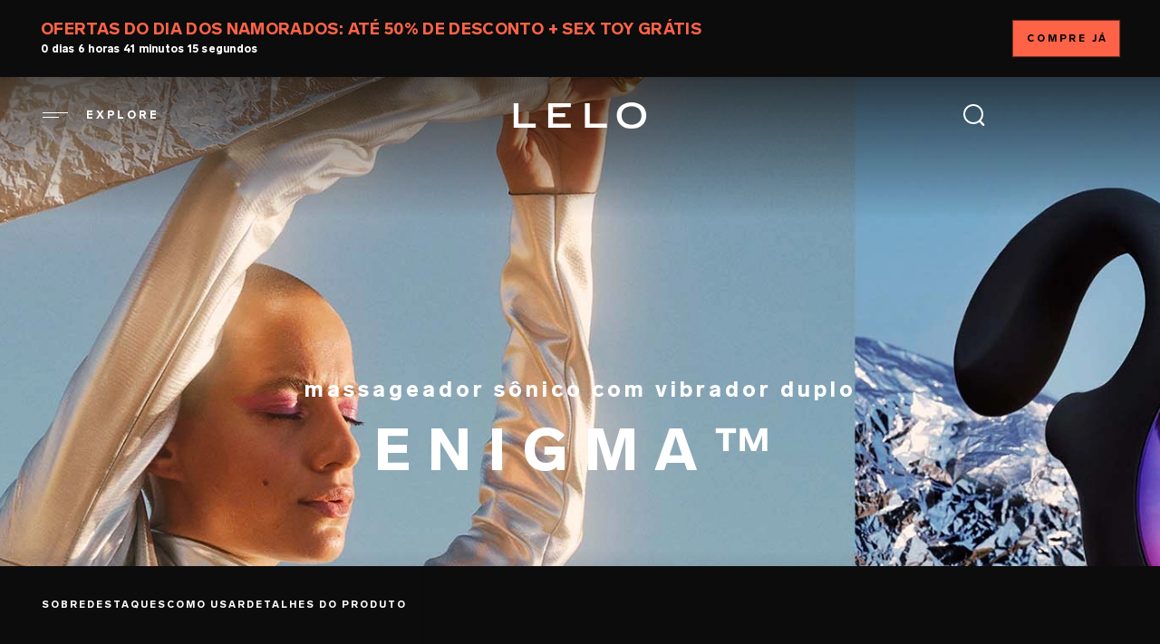

--- FILE ---
content_type: text/html; charset=UTF-8
request_url: https://www.lelo.com/pt-br/enigma
body_size: 22125
content:
<!DOCTYPE html>
<html lang="pt-br" dir="ltr" prefix="og: https://ogp.me/ns#" translate="no">
  <head>
    <meta name="theme-color" content="#0c0c0c">
    <style>html{visibility:hidden;opacity:0;}</style>
    <link rel="preload" href="/themes/play/dist/critical.min.css?v=2" as="style">
    <link rel="stylesheet" href="https://www.lelo.com/themes/play/dist/critical.min.css?v=2">
    <link rel="apple-touch-icon" href="/themes/play/images/apple-touch-icon.webp">
    <link rel="manifest" href="/manifest.json">
    <meta charset="utf-8" />
<script>window.dataLayer = window.dataLayer || [];</script>
<script> window.dataLayer = [{"currencyRates":{"USDAUD":[1.4366],"USDBRL":[5.2565],"USDCAD":[1.36245],"USDCHF":[0.772641],"USDCNY":[6.95175],"USDCZK":[20.5285],"USDDKK":[6.3018],"USDEUR":[0.843604],"USDGBP":[0.730354],"USDHKD":[7.80995],"USDHUF":[321.69],"USDJPY":[154.745],"USDMXN":[17.466],"USDNOK":[9.64904],"USDPLN":[3.55595],"USDRUB":[76.3834],"USDSEK":[8.9254],"USDSGD":[1.2699],"USDTWD":[31.598],"USDZAR":[16.1435]},"client_id":0},{"event":"view_item","ecommerce":{"currency":"USD","value":199,"items":[{"item_name":"ENIGMA\u2122","item_id":"2417","drupid":"1545","product_id":"628514","item_brand":"LELO","quantity":1,"item_variant":"Deep Rose","item_category":"save now, come later","item_category2":"Pleasure connoisseurs","item_category3":"vogue","item_category4":"Best Selling Sex Toys","item_category5":"Product view","price":199,"local_price":199,"local_currency":"USD","currency":"USD","discount_name":"Desconto","discount":0,"promotion_id":["1856"],"discount_percentage":"0%"}]}}]; </script>
<meta name="description" content="Luxuoso vibrador duplo que oferece estimulação intensa do clitóris e do ponto G. ENIGMA™ foi criado para um orgasmo sônico, de outro mundo." />
<link rel="canonical" href="https://www.lelo.com/pt-br/enigma" />
<meta property="og:title" content="ENIGMA™ - prazer oculto" />
<meta property="og:description" content="Desvende os segredos do orgasmo combinado com o vibrador duplo sônico ENIGMA™." />
<meta property="og:image" content="https://assets.lelo.com/dx/2022-05/ENIGMA_OG_660x330px_0.webp?VersionId=YW8zNQzu7dU0CdO7UowQoE1RiB7IjCMO" />
<meta name="Generator" content="Drupal 10 (https://www.drupal.org); Commerce 2" />
<meta name="MobileOptimized" content="width" />
<meta name="HandheldFriendly" content="true" />
<meta name="viewport" content="width=device-width, initial-scale=1, maximum-scale=1, user-scalable=0" />
<script type="application/ld+json" id="schema_product">{"@context":"https:\/\/schema.org\/","@type":"Product","name":"ENIGMA\u2122","image":"https:\/\/assets.lelo.com\/dx\/static\/products\/LELO_ENIGMA_ProductShot_BackAngle_DeepRose_425.webp?VersionId=7u_7hGOR6KusvSWsS1M7ZvIctBeHRrk7","description":"Com a tecnologia SenSonic\u2122 que ressoa de forma intensa dentro do seu corpo enquanto estimula simultaneamente o clit\u00f3ris, \u00e9 inevit\u00e1vel que voc\u00ea tenha orgasmos ilimitados.\r\n\r\nO silicone foi desenvolvido para absorver as ondas s\u00f4nicas e transmiti-las de volta ao seu clit\u00f3ris para uma sensa\u00e7\u00e3o mais intensa, mas mais suave. A parte interna vibra em sincronia com as ondas s\u00f4nicas, estimulando seu ponto G.\r\n","sku":"2417","brand":{"@type":"Brand","name":"LELO"},"aggregateRating":{"@type":"AggregateRating","ratingValue":"4.4","reviewCount":"89"},"offers":{"@type":"Offer","url":"https:\/\/www.lelo.com\/pt-br\/enigma","priceCurrency":"USD","price":"199.000000","itemCondition":"https:\/\/schema.org\/NewCondition","availability":"https:\/\/schema.org\/InStock"}}</script>
<link rel="preconnect" href="https://www.googletagmanager.com" crossorigin="anonymous" />
<link rel="dns-prefetch" href="https://www.google-analytics.com" />
<link rel="icon" href="/themes/play/favicon.ico" type="image/vnd.microsoft.icon" />
<link rel="alternate" hreflang="en" href="https://www.lelo.com/enigma" />
<link rel="alternate" hreflang="de" href="https://www.lelo.com/de/enigma" />
<link rel="alternate" hreflang="es" href="https://www.lelo.com/es/enigma" />
<link rel="alternate" hreflang="fr" href="https://www.lelo.com/fr/enigma" />
<link rel="alternate" hreflang="it" href="https://www.lelo.com/it/enigma" />
<link rel="alternate" hreflang="nl" href="https://www.lelo.com/nl/enigma" />
<link rel="alternate" hreflang="pt-br" href="https://www.lelo.com/pt-br/enigma" />
<link rel="alternate" hreflang="ru" href="https://www.lelo.com/ru/enigma" />
<link rel="alternate" hreflang="sv" href="https://www.lelo.com/sv/enigma" />
<link rel="alternate" hreflang="pl" href="https://www.lelo.com/pl/enigma" />
<link rel="alternate" hreflang="zh-hans" href="https://www.lelo.com/zh-hans/enigma" />
<link rel="alternate" hreflang="zh-hant" href="https://www.lelo.com/zh-hant/enigma" />
<link rel="alternate" hreflang="ja" href="https://www.lelo.com/ja/enigma" />
<link rel="alternate" hreflang="ko" href="https://www.lelo.com/ko/enigma" />

    <title>ENIGMA™ | Vibrador duplo com ondas sônicas para prazer extra</title>
    <script src="https://www.lelo.com/themes/play/dist/observer.min.js?v=2" defer></script>
    <link rel="dns-prefetch" href="//app.omniconvert.com" />
    <script type="text/javascript">window._mktz=window._mktz||[];</script>
    <script src="//cdn.omniconvert.com/js/qe9e171.js" async></script>
    <link rel="dns-prefetch" href="https://cdn.noibu.com" />
    <link rel="stylesheet" media="all" href="/sites/default/files/css/css_VP1MMJRfLR4BmlY4PiKM2Ba35k7P8W_GHkcMlJfQcEc.css?delta=0&amp;language=pt-br&amp;theme=play&amp;include=[base64]" />
<link rel="stylesheet" media="all" href="/sites/default/files/css/css_cVXo8Pe0NyQXdHLDxTadRkj-pgOt0wIL7Kk9wnxCqcI.css?delta=1&amp;language=pt-br&amp;theme=play&amp;include=[base64]" />
<link rel="stylesheet" media="all" href="/sites/default/files/css/css_yHK-_2RRqroIOLdcvkjV_faHnzpdChFKJDBf8Klf5wY.css?delta=2&amp;language=pt-br&amp;theme=play&amp;include=[base64]" />
<link rel="stylesheet" media="all" href="/sites/default/files/css/css_IjE-zTDoT-NjoraGha2BNvquGtFkuSBsW6FqRrfrZbw.css?delta=3&amp;language=pt-br&amp;theme=play&amp;include=[base64]" />
<link rel="stylesheet" media="all" href="/sites/default/files/css/css_ocV_vXCgoXfZyRW1p2HpkKkm4wo89_L7xf5XLWMh4nw.css?delta=4&amp;language=pt-br&amp;theme=play&amp;include=[base64]" />

    <script src="https://www.lelo.com/sites/default/files/js/js_9YZI5aYPh0lexgB9lMrPVuXh8kfTF_K1q7vdI_BgZPQ.js?scope=header&amp;delta=0&amp;language=pt-br&amp;theme=play&amp;include=[base64]"></script>

              <!-- Google Tag Manager -->
<script>(function(w,d,s,l,i){w[l]=w[l]||[];w[l].push({'gtm.start':new Date().getTime(),event:'gtm.js'});var f=d.getElementsByTagName(s)[0],j=d.createElement(s);j.async=true;j.src="https://measure.lelo.com/5syrhipex.js?"+i;f.parentNode.insertBefore(j,f);})(window,document,'script','dataLayer','cksq0n=EQFNLjw%2FVDg6JzgrUFQPTkpLQU8MHEQfHQkfRwsdFA%3D%3D');</script>
<!-- End Google Tag Manager -->
                    <!-- Request Metrics -->
<script>
    (function(t,e,n,r){function a(){return e&&e.now?e.now():null}if(!n.version){n._events=[];n._errors=[];n._metadata={};n._urlGroup=null;window.RM=n;n.install=function(e){n._options=e;var a=t.createElement("script");a.async=true;a.crossOrigin="anonymous";a.src=r;var o=t.getElementsByTagName("script")[0];o.parentNode.insertBefore(a,o)};n.identify=function(t,e){n._userId=t;n._identifyOptions=e};n.sendEvent=function(t,e){n._events.push({eventName:t,metadata:e,time:a()})};n.setUrlGroup=function(t){n._urlGroup=t};n.track=function(t,e){n._errors.push({error:t,metadata:e,time:a()})};n.addMetadata=function(t){n._metadata=Object.assign(n._metadata,t)}}})(document,window.performance,window.RM||{},"https://cdn.requestmetrics.com/agent/current/rm.js");
    RM.install({ 
        token: "s5yh3bp:z6cu7ni"
    });
</script>
                    <!-- Noibu -->
<script async src="https://cdn.noibu.com/collect-core.js"></script>
<!-- End Noibu -->
        </head>
  <body>
        <a href="#main-content" class="visually-hidden focusable" aria-label="Link">
      Pular para o conteúdo principal
    </a>
    <!-- Google Tag Manager (noscript) -->
<noscript><iframe src="https://measure.lelo.com/ns.html?id=GTM-KBBHB8" height="0" width="0" style="display:none;visibility:hidden"></iframe></noscript>
<!-- End Google Tag Manager (noscript) -->
      <div class="dialog-off-canvas-main-canvas" data-off-canvas-main-canvas>
    <div class="header-wrapper">
  <div id="promobar" class="before-header-region">
      <div>
    <div  id="block-promobarblock" class="block block-lfi-promobar block-promobar_block" id="block-promobarblock" class="block block-lfi-promobar block-promobar_block">
  
    
        
<div class="black-promobar lfi-promobar lfi_promo">

    <div class="promobar-message">
              <div><span>OFERTAS DO DIA DOS NAMORADOS: ATÉ 50% DE DESCONTO + SEX TOY GRÁTIS
</span>
</div>
                            <span class="js_promobar"></span>
          </div>
    <div class="promotion-link">
      <a href="/pt-br/valentines-day">COMPRE JÁ</a>
    </div>
</div>

  </div>

  </div>

  </div>

  <header id="header" role="banner" class="  ">
      <div class="header">
    
<div id="main-menu-wrapper" class="menu-block__wrapper">
  <span class="menu__icon-desktop" role="button" tabindex="0" aria-label="Open menu" title="Menu">
    <img src="/themes/play/images/header/shape-menu-normal.svg" width="32" height="32" alt="menu-icon"><span class="main-menu__title">explore</span>
  </span>
  <nav aria-labelledby="block-play-main-menu-menu" id="block-play-main-menu" inert>
                      
    <h2 class="visually-hidden" id="block-play-main-menu-menu">Main navigation</h2>
    

              <div class="main-menu-inner">
        
              <ul class="main-menu">
        <div>
                                <li class="main-menu__item" data-level="0">
                                            <a href="/pt-br/valentines-day" class="no-sibling" data-drupal-link-system-path="taxonomy/term/123">dia dos namorados</a>
                          </li>
                                    <li class="main-menu__item" data-level="0">
                                            <a href="/pt-br/os-mais-vendidos" class="no-sibling" data-drupal-link-system-path="taxonomy/term/21">Brinquedos sexuais mais vendidos</a>
                          </li>
                                    <li class="main-menu__item has-lists" data-level="0">
                                            <a href="/pt-br/objetos-de-prazer-para-mulheres" class="has-sibling" aria-expanded="false" role="button" data-drupal-link-system-path="taxonomy/term/2">Brinquedos sexuais para mulheres</a>
                                  <ul class="main-menu__list data-level--1">
        <div>
                                <li class="main-menu__item" data-level="1">
                                            <a href="/pt-br/objetos-de-prazer-para-mulheres" class="no-sibling" data-drupal-link-system-path="taxonomy/term/2">VISUALIZAR TODOS OS PRODUTOS</a>
                          </li>
                                    <li class="main-menu__item" data-level="1">
                                            <a href="/pt-br/vibradores-para-o-ponto-g" class="no-sibling" data-drupal-link-system-path="taxonomy/term/15">Vibradores do ponto G</a>
                          </li>
                                    <li class="main-menu__item" data-level="1">
                                            <a href="/pt-br/vibradores-estimuladores-do-clitoris" class="no-sibling" data-drupal-link-system-path="taxonomy/term/16">Vibradores de clitóris</a>
                          </li>
                                    <li class="main-menu__item" data-level="1">
                                            <a href="/pt-br/vibradores-rabbit" class="no-sibling" data-drupal-link-system-path="taxonomy/term/17">Vibradores rabbit</a>
                          </li>
                                    <li class="main-menu__item" data-level="1">
                                            <a href="/pt-br/vibradores-em-formato-de-bala" class="no-sibling" data-drupal-link-system-path="taxonomy/term/18">Vibradores bullet</a>
                          </li>
                                    <li class="main-menu__item" data-level="1">
                                            <a href="/pt-br/vibradores-com-controle-remoto-para-mulheres" class="no-sibling" data-drupal-link-system-path="taxonomy/term/14">Vibradores com controle remoto</a>
                          </li>
                                    <li class="main-menu__item" data-level="1">
                                            <a href="/pt-br/travel-sex-toys" class="no-sibling" data-drupal-link-system-path="taxonomy/term/78">Sex toys para viagem</a>
                          </li>
                                    <li class="main-menu__item" data-level="1">
                                            <a href="/pt-br/massageadores-wand" class="no-sibling" data-drupal-link-system-path="taxonomy/term/19">Massageadores wand</a>
                          </li>
                                    <li class="main-menu__item" data-level="1">
                                            <a href="/pt-br/bolas-ben-wa" class="no-sibling" data-drupal-link-system-path="taxonomy/term/20">Bolas chinesas</a>
                          </li>
                                    <li class="main-menu__item" data-level="1">
                                            <a href="/pt-br/bolas-anais" class="no-sibling" data-drupal-link-system-path="taxonomy/term/60">bolas anais</a>
                          </li>
                                        </div>
              </ul>
                              
                </li>
                                    <li class="main-menu__item has-lists" data-level="0">
                                            <a href="/pt-br/objetos-de-prazer-para-homens" class="has-sibling" aria-expanded="false" role="button" data-drupal-link-system-path="taxonomy/term/1">Brinquedos sexuais para homem</a>
                                  <ul class="main-menu__list data-level--1">
        <div>
                                <li class="main-menu__item" data-level="1">
                                            <a href="/pt-br/objetos-de-prazer-para-homens" class="no-sibling" data-drupal-link-system-path="taxonomy/term/1">VISUALIZAR TODOS OS PRODUTOS</a>
                          </li>
                                    <li class="main-menu__item" data-level="1">
                                            <a href="/pt-br/massageadores-de-prostata" class="no-sibling" data-drupal-link-system-path="taxonomy/term/6">Estimuladores de próstata</a>
                          </li>
                                    <li class="main-menu__item" data-level="1">
                                            <a href="/pt-br/aneis-peniano-vibratorios" class="no-sibling" data-drupal-link-system-path="taxonomy/term/8">Anéis penianos</a>
                          </li>
                                    <li class="main-menu__item" data-level="1">
                                            <a href="/pt-br/bolas-anais-masculinos" class="no-sibling" data-drupal-link-system-path="taxonomy/term/59">bolas anais</a>
                          </li>
                                    <li class="main-menu__item" data-level="1">
                                            <a href="/pt-br/masturbadores-masculinos" class="no-sibling" data-drupal-link-system-path="taxonomy/term/58">masturbadores masculinos</a>
                          </li>
                                        </div>
              </ul>
                              
                </li>
                                    <li class="main-menu__item has-lists" data-level="0">
                                            <a href="/pt-br/objetos-de-prazer-para-casais" class="has-sibling" aria-expanded="false" role="button" data-drupal-link-system-path="taxonomy/term/5">Brinquedos sexuais para casais</a>
                                  <ul class="main-menu__list data-level--1">
        <div>
                                <li class="main-menu__item" data-level="1">
                                            <a href="/pt-br/objetos-de-prazer-para-casais" class="no-sibling" data-drupal-link-system-path="taxonomy/term/5">VISUALIZAR TODOS OS PRODUTOS</a>
                          </li>
                                    <li class="main-menu__item" data-level="1">
                                            <a href="/pt-br/vibradores-com-controle-remoto" class="no-sibling" data-drupal-link-system-path="taxonomy/term/9">Vibradores com controle remoto</a>
                          </li>
                                    <li class="main-menu__item" data-level="1">
                                            <a href="/pt-br/vibradores-usaveis" class="no-sibling" data-drupal-link-system-path="taxonomy/term/11">Vibradores inseríveis</a>
                          </li>
                                        </div>
              </ul>
                              
                </li>
                                    <li class="main-menu__item" data-level="0">
                                            <a href="/pt-br/app-controlled-sex-toys" class="no-sibling" data-drupal-link-system-path="taxonomy/term/125">sex toys com app</a>
                          </li>
                                    <li class="main-menu__item" data-level="0">
                                            <a href="/pt-br/kits-de-prazer" class="no-sibling" data-drupal-link-system-path="taxonomy/term/27">Kits de prazer</a>
                          </li>
                                    <li class="main-menu__item" data-level="0">
                                            <a href="/pt-br/lubricants" class="no-sibling" data-drupal-link-system-path="taxonomy/term/71">lubrificantes</a>
                          </li>
                                    <li class="main-menu__item has-lists" data-level="0">
                                            <a href="/pt-br/acessorios-sensuais" class="has-sibling" aria-expanded="false" role="button" data-drupal-link-system-path="taxonomy/term/3">Acessórios sexuais</a>
                                  <ul class="main-menu__list data-level--1">
        <div>
                                <li class="main-menu__item" data-level="1">
                                            <a href="/pt-br/acessorios-de-bdsm" class="no-sibling" data-drupal-link-system-path="taxonomy/term/4">BDSM toys</a>
                          </li>
                                    <li class="main-menu__item" data-level="1">
                                            <a href="/pt-br/bem-estar" class="no-sibling" data-drupal-link-system-path="taxonomy/term/132">Bem-estar</a>
                          </li>
                                    <li class="main-menu__item" data-level="1">
                                            <a href="/pt-br/carregadores-usb" class="no-sibling" data-drupal-link-system-path="taxonomy/term/133">Carregadores USB</a>
                          </li>
                                    <li class="main-menu__item" data-level="1">
                                            <a href="/pt-br/lubricants" class="no-sibling" data-drupal-link-system-path="taxonomy/term/71">Lubrificantes</a>
                          </li>
                                    <li class="main-menu__item" data-level="1">
                                            <a href="/pt-br/spray-de-limpeza" class="no-sibling" data-drupal-link-system-path="taxonomy/term/131">Spray de limpeza</a>
                          </li>
                                    <li class="main-menu__item" data-level="1">
                                            <a href="/pt-br/suplementos" class="no-sibling" data-drupal-link-system-path="taxonomy/term/130">Suplementos</a>
                          </li>
                                    <li class="main-menu__item" data-level="1">
                                            <a href="/pt-br/velas-sexuais" class="no-sibling" data-drupal-link-system-path="taxonomy/term/128">Velas sexuais</a>
                          </li>
                                        </div>
              </ul>
                              
                </li>
                                    <li class="main-menu__item" data-level="0">
                                            <a href="/pt-br/lingerie" class="no-sibling" data-drupal-link-system-path="taxonomy/term/76">Sensual lingerie </a>
                          </li>
                                    <li class="main-menu__item" data-level="0">
                                            <a href="/pt-br/intimina-lelo" class="no-sibling" data-drupal-link-system-path="node/1471">Intimina by LELO</a>
                          </li>
                                    <li class="main-menu__item" data-level="0">
                                            <a href="/pt-br/vibradores-luxuosos" class="no-sibling" data-drupal-link-system-path="taxonomy/term/22">Brinquedos sexuais de luxo</a>
                          </li>
                                    <li class="main-menu__item" data-level="0">
                                            <a href="/pt-br/makeup" class="no-sibling" data-drupal-link-system-path="node/1458">LELO MAKEUP™</a>
                          </li>
                                    <li class="main-menu__item" data-level="0">
                                            <a href="/pt-br/lelo-hex-condoms" class="no-sibling" data-drupal-link-system-path="node/1462">Preservativos</a>
                          </li>
                                    <li class="main-menu__item" data-level="0">
                                            <a href="/pt-br/selecao-queer" class="no-sibling" data-drupal-link-system-path="taxonomy/term/38">Brinquedos para LGBTQ+</a>
                          </li>
                                    <li class="main-menu__item" data-level="0">
                                            <a href="/blog" class="no-sibling">Blog</a>
                          </li>
                                        </div>
              </ul>
                              


      </div>
      </nav>
</div>

<div  id="block-play-branding" class="block block-system block-system_branding_block" id="block-play-branding" class="block block-system block-system_branding_block">
  
    
        <a href="/pt-br" rel="home" aria-label="Logo">
      <img src="/themes/play/logo.svg" width="148" height="31" alt="Início">
    </a>
  </div>
<div class="dummy-search-place"></div>
<div class="search-block__wrapper">
  <span class="search__icon" title="Pesquisar">
    <img fetchpriority="high" id="search-trigger" width="32" height="32" src="/themes/play/images/header/shape-search-normal-new.svg" aria-label="Open Search" tabindex="0" alt="Pesquisar">
  </span>
</div>
<nav role="navigation" aria-labelledby="block-play-account-menu-menu" id="block-play-account-menu">
            
  <h2 class="visually-hidden" id="block-play-account-menu-menu">User account menu</h2>
  

        

  </nav>
<div  id="block-hilwishlist" class="block block-hil-wishlist block-hil_wishlist" id="block-hilwishlist" class="block block-hil-wishlist block-hil_wishlist">
  
    
      <div id="hil-wishlist-block"></div>

  </div>
<div  id="block-play-shopping-cart" class="block block-commerce-cart block-commerce_cart" id="block-play-shopping-cart" class="block block-commerce-cart block-commerce_cart"></div>
<div class="language-switcher-language-url" id="block-play-languageswitcher" role="navigation">
  
      <h2>
      
      <span class="fake-active-lng" tabindex="0"></span>
      <span class="lng-h2">Voltar ao menu</span>
    </h2>
    
      <ul class="links" inert><li hreflang="en" data-drupal-link-system-path="product/628514" class="en"><a href="/enigma" class="language-link" hreflang="en" data-drupal-link-system-path="product/628514">English</a></li><li hreflang="de" data-drupal-link-system-path="product/628514" class="de"><a href="/de/enigma" class="language-link" hreflang="de" data-drupal-link-system-path="product/628514">Deutsch</a></li><li hreflang="es" data-drupal-link-system-path="product/628514" class="es"><a href="/es/enigma" class="language-link" hreflang="es" data-drupal-link-system-path="product/628514">Español</a></li><li hreflang="fr" data-drupal-link-system-path="product/628514" class="fr"><a href="/fr/enigma" class="language-link" hreflang="fr" data-drupal-link-system-path="product/628514">Français</a></li><li hreflang="it" data-drupal-link-system-path="product/628514" class="it"><a href="/it/enigma" class="language-link" hreflang="it" data-drupal-link-system-path="product/628514">Italiano</a></li><li hreflang="nl" data-drupal-link-system-path="product/628514" class="nl"><a href="/nl/enigma" class="language-link" hreflang="nl" data-drupal-link-system-path="product/628514">Nederlands</a></li><li hreflang="pt-br" data-drupal-link-system-path="product/628514" class="pt-br is-active" aria-current="page"><a href="/pt-br/enigma" class="language-link is-active" hreflang="pt-br" data-drupal-link-system-path="product/628514" aria-current="page">Português</a></li><li hreflang="ru" data-drupal-link-system-path="product/628514" class="ru"><a href="/ru/enigma" class="language-link" hreflang="ru" data-drupal-link-system-path="product/628514">Русский</a></li><li hreflang="sv" data-drupal-link-system-path="product/628514" class="sv"><a href="/sv/enigma" class="language-link" hreflang="sv" data-drupal-link-system-path="product/628514">Svenska</a></li><li hreflang="pl" data-drupal-link-system-path="product/628514" class="pl"><a href="/pl/enigma" class="language-link" hreflang="pl" data-drupal-link-system-path="product/628514">Polski</a></li><li hreflang="zh-hans" data-drupal-link-system-path="product/628514" class="zh-hans"><a href="/zh-hans/enigma" class="language-link" hreflang="zh-hans" data-drupal-link-system-path="product/628514">简体中文</a></li><li hreflang="zh-hant" data-drupal-link-system-path="product/628514" class="zh-hant"><a href="/zh-hant/enigma" class="language-link" hreflang="zh-hant" data-drupal-link-system-path="product/628514">繁體中文</a></li><li hreflang="ja" data-drupal-link-system-path="product/628514" class="ja"><a href="/ja/enigma" class="language-link" hreflang="ja" data-drupal-link-system-path="product/628514">日本語</a></li><li hreflang="ko" data-drupal-link-system-path="product/628514" class="ko"><a href="/ko/enigma" class="language-link" hreflang="ko" data-drupal-link-system-path="product/628514">한국어</a></li></ul>
  </div>

  </div>



  </header>
</div>

<div class="layout-container commerce-product ">
  <div class="before-content-region">
      <div>
    <div data-drupal-messages-fallback class="hidden"></div>
<div  id="block-hilageverification" class="block block-hil-age-verification block-hil_age_verification" id="block-hilageverification" class="block block-hil-age-verification block-hil_age_verification">
  
    
      <div id="hil-age-verification-block"></div>

  </div>
<div  id="block-react-google" class="block block-lelo-api-user block-react_google" id="block-react-google" class="block block-lelo-api-user block-react_google">
  
    
      <div id="react-google"></div>

  </div>

  </div>

  </div>

  <main class="layout-container-content product_page">
    <a id="main-content" tabindex="-1" aria-label="Link"></a>
    <div class="layout-content">
          <div>
    
  
<div   id="block-reactcart" class="block block-block-content block-block_content eb926b6e-839d-4466-abe6-1cf36b7a6d79 basic basic-block" id="block-reactcart" class="block block-block-content block-block_content eb926b6e-839d-4466-abe6-1cf36b7a6d79 basic basic-block">
  
    
  <div class="container">
          
      </div>
</div>


<div  id="block-play-content" class="block block-system block-system_main_block" id="block-play-content" class="block block-system block-system_main_block">
  
    
      <article>
  
    <div class="black-bg layout layout--onecol">
    <div  class="layout__region layout__region--content">
      



<div  class="block block-layout-builder block-inline-blockhero-block-product-page hero_block_center swiper-slide" class="block block-layout-builder block-inline-blockhero-block-product-page hero_block_center swiper-slide">
  
    
      
          <div class="background-image">
        <picture>
          <source media="(max-width: 575px)"
                  srcset="https://assets.lelo.com/dx/2022-02/Hero_block_mobile_375x529px_ENIGMA.webp?VersionId=eN1xv4STZAvlVoKKQ25lDwJfjBQUbKkY">
          <source media="(min-width: 576px)"
                  srcset="https://assets.lelo.com/dx/2022-02/Hero_block_desktop_1920x840px_ENIGMA.webp?VersionId=HFD2G9l789likku2Jhwg1sXSF0ku2CCl">
          <img fetchpriority="high" src="https://assets.lelo.com/dx/2022-02/Hero_block_desktop_1920x840px_ENIGMA.webp?VersionId=HFD2G9l789likku2Jhwg1sXSF0ku2CCl" alt="Enigma"/>
        </picture>
      </div>
    
      

    <div class="container">
            <div class="inner-container">
                  <div class="field_hero_subtitle">
            <h2 style="color:#ffffff;">massageador sônico com vibrador duplo</h2>
          </div>
                          <div class="field_hero_title">
            <h1 style="color:#ffffff;">ENIGMA™
</h1>
          </div>
              </div>
    </div>
    <div class="helper-class"><span class="helper-inline-blockhero-block-product-page"></span></div>
</div>


<div id="purchaseBarTrack"  class="block block-layout-builder block-inline_block purchase-bar-block" class="block block-layout-builder block-inline_block purchase-bar-block">
  
    
      
    <div class="commerce-purchase-bar-container">
    <nav class="commerce-purchase-bar-container--navigation" id="commerce-purchase-bar"></nav>
    <div id="commerce-purchase-bar-product-container" class="commerce-purchase-bar-container--product"></div>
  </div>
</div>




    </div>
  </div>
  <div class="black-bg layout layout--onecol">
    <div  class="layout__region layout__region--content">
      
  
<div  id="about" spy-title="SOBRE"   style="color:#ffffff"   class="block block-layout-builder block-inline-blockheading-block heading_block slider-blocked scrollspy" class="block block-layout-builder block-inline-blockheading-block heading_block slider-blocked scrollspy">
  <div class="container heading-block">
    
        
          
            <div class="field_heading_block_title" ><h3>Prazer oculto</h3>

<p>ENIGMA™ é um luxuoso massageador sônico de ação dupla criado para estimular todo o clitóris - as partes visíveis e as invisíveis - e o ponto G, proporcionando um orgasmo tão intenso que você vai pensar que saiu deste planeta. Com as melhores ondas sônicas na parte externa do clitóris e pulsações prazerosas do braço dentro do seu corpo, o vibrador duplo ENIGMA™ atua em todos os pontos certos para gerar um orgasmo difícil de esquecer. O complemento perfeito para as conhecedoras experientes de sex toys.</p></div>
      
      </div>
</div>



    </div>
  </div>
  <div class="black-bg layout layout--onecol">
    <div  class="layout__region layout__region--content">
           


<div  style="color:#ffffff"   class="block block-layout-builder block-inline_block overlay-block background-video-block overlay_block lazy-load swiper-slide show-hide bg-image" class="block block-layout-builder block-inline_block overlay-block background-video-block overlay_block lazy-load swiper-slide show-hide bg-image">
  
    
                <div class="background-image">
        <picture>
          <source media="(max-width: 575px)"
                  srcset="https://assets.lelo.com/dx/2022-02/Overlay_block_mobile_1_375x462px_ENIGMA.webp?VersionId=jN3lzhkWfeV2zt4uqEZwLbo3KpuhOMP9">
          <source media="(min-width: 576px)"
                  srcset="https://assets.lelo.com/dx/2022-02/Overlay_block_desktop_1_1920x840px_ENIGMA.webp?VersionId=O7La3app6R5aL576PRg6QkUjoAMiHVwD">
          <img loading="lazy" src="https://assets.lelo.com/dx/2022-02/Overlay_block_desktop_1_1920x840px_ENIGMA.webp?VersionId=O7La3app6R5aL576PRg6QkUjoAMiHVwD" alt="Enigma">
        </picture>
      </div>
        <div class="container-inner">
              <div class="overlay-over-block" style="background-color: rgba(0,0,0,0.65)"></div>
            <div class="container">
                  <div class="field_text-over-block" aria-live="polite" aria-atomic="true">
            <h3 style="color:#ffffff;">
              <p>Em vez de vibrações tradicionais, a tecnologia SenSonic™ usa pulsações sônicas que ressoam intensamente na estrutura interna do clitóris, proporcionando uma sensação completamente nova.</p>

            </h3>
          </div>
              </div>
    </div>
  </div>




    </div>
  </div>
  <div class="black-bg layout layout--onecol">
    <div  class="layout__region layout__region--content">
      

<div  class="video-style block video-block-observer video-lazy-load-off" class="video-style block video-block-observer video-lazy-load-off">
  
    
            <div class="video-field-no-lazy-load" data-blockID="226">
        
      <div>
              <div class="field_video"><div class="video-embed-field-provider-wistia video-embed-field-responsive-video"><iframe width="854" height="480" frameborder="0" allowfullscreen="allowfullscreen" class="wistia_embed" title="Wistia video" src="https://fast.wistia.com/embed/iframe/mszsxxcsgj?autoPlay=0"></iframe>

    
  <div class="wistia-video-id" data-videoid="mszsxxcsgj"></div>
</div>
</div>
          </div>
  
      </div>
      </div>



    </div>
  </div>
  <div class="black-bg layout layout--onecol">
    <div  class="layout__region layout__region--content">
      
  

<div  id="technologies" spy-title="DESTAQUES"   style="color:#ffffff"   class="block block-layout-builder block-inline_block product-technologies product_technologies slider-blocked lazy-load scrollspy" class="block block-layout-builder block-inline_block product-technologies product_technologies slider-blocked lazy-load scrollspy">
  
    
      <div class="container product-technologies-container">
              <div class="field_product_technologies__tagline">
          <h3 style="color:#ffffff;">DESTAQUES</h3>
        </div>
            <div class="product-technologies-inner">
        <picture>
          <source media="(max-width: 575px)"
                  srcset="https://assets.lelo.com/dx/2022-02/Tehnologies_image_mobile_375x3452px_ENIGMA.webp?VersionId=zrTc.uMCfPkvwkh5.oommFFvk08BJ9CG">
          <source media="(min-width: 576px)"
                  srcset="https://assets.lelo.com/dx/2022-02/Tehnologies_image_desktop_712x652px_ENIGMA.webp?VersionId=gphaY8uLc7DXuPyaYv_KWdWDKp54CRRZ">
          <img loading="lazy" src="https://assets.lelo.com/dx/2022-02/Tehnologies_image_desktop_712x652px_ENIGMA.webp?VersionId=gphaY8uLc7DXuPyaYv_KWdWDKp54CRRZ" alt="Enigma">
        </picture>
        
<div class="technologies_items">
      <div class="technologies_item few-items">
      <div class="technologies_item__image">
                  <div class="field_product_technologies__icon">
            <img loading="lazy" src="https://assets.lelo.com/dx/2022-02/TECH_sonic_waves_60x60.svg?VersionId=.F_G5zwZ7A8X4u_GHRHNMWN9mEOHTa80" alt="Icon">
          </div>
              </div>
      <div class="technologies_item__text">
                  <div class="field_product_technologies__title">
            <h2 style="color:#ffffff;">1 - ONDAS SÔNICAS</h2>
          </div>
                          <div class="field_product_technologies__body">
            <div class="field_product_technologies__body-inner">
              <p style="color:#ffffff;">Sem entrar em contato direto com a pele, as ondas sônicas do ENIGMA™ oferecem uma estimulação rápida, mas suave, do clitóris para uma sensação de prazer extraordinária.
</p>
            </div>
          </div>
              </div>
    </div>
      <div class="technologies_item few-items">
      <div class="technologies_item__image">
                  <div class="field_product_technologies__icon">
            <img loading="lazy" src="https://assets.lelo.com/dx/2022-02/TECH_double_arousal_60x60.svg?VersionId=OBvdzKVZSoQqI7n75DkKzwmUIl8iFSpT" alt="Icon">
          </div>
              </div>
      <div class="technologies_item__text">
                  <div class="field_product_technologies__title">
            <h2 style="color:#ffffff;">2 - EXCITAÇÃO DUPLA</h2>
          </div>
                          <div class="field_product_technologies__body">
            <div class="field_product_technologies__body-inner">
              <p style="color:#ffffff;">Estimule simultaneamente o clitóris - suas partes visíveis e invisíveis - e a vagina.
</p>
            </div>
          </div>
              </div>
    </div>
      <div class="technologies_item few-items">
      <div class="technologies_item__image">
                  <div class="field_product_technologies__icon">
            <img loading="lazy" src="https://assets.lelo.com/dx/2022-02/TECH_ergonomic_internal_stimulator_60x60.svg?VersionId=BRWPuuvOU4.vwRPsPzPLBTtSMKFBg5zv" alt="Icon">
          </div>
              </div>
      <div class="technologies_item__text">
                  <div class="field_product_technologies__title">
            <h2 style="color:#ffffff;">3 - VIBRADOR INTERNO ERGONÔMICO</h2>
          </div>
                          <div class="field_product_technologies__body">
            <div class="field_product_technologies__body-inner">
              <p style="color:#ffffff;">Braço completamente flexível com vibrações ultrapotentes que estimulam o ponto G.
</p>
            </div>
          </div>
              </div>
    </div>
  </div>

      </div>
    </div>
    <div class="helper-class"><span class="helper-inline-blockproduct-technologies"></span></div>
</div>



    </div>
  </div>
  <div class="black-bg layout layout--onecol">
    <div  class="layout__region layout__region--content">
      

<div  class="block block-block-content block-block_content _7b53697-b57f-4338-a0ad-d02dc08681cd video-block video_block video-block-observer lazy-load swiper-slide" class="block block-block-content block-block_content _7b53697-b57f-4338-a0ad-d02dc08681cd video-block video_block video-block-observer lazy-load swiper-slide">
  
    
            <div class="video-field" data-blockID="213">
        
      <div>
              <div class="field_video"><div data-video-embed-field-lazy="&lt;div class=&quot;video-embed-field-provider-wistia video-embed-field-responsive-video&quot;&gt;&lt;iframe width=&quot;854&quot; height=&quot;480&quot; frameborder=&quot;0&quot; allowfullscreen=&quot;allowfullscreen&quot; class=&quot;wistia_embed&quot; title=&quot;Wistia video&quot; id=&quot;wistia-213&quot; name=&quot;wistia_embed&quot; title=&quot;Wistia video&quot; src=&quot;https://fast.wistia.com/embed/iframe/vsf1015i1v?autoPlay=1&amp;amp;playSuspendedOffScreen=1&quot;&gt;&lt;/iframe&gt;

    
  &lt;div class=&quot;wistia-video-id&quot; data-videoid=&quot;vsf1015i1v&quot;&gt;&lt;/div&gt;
&lt;/div&gt;
" class="video-embed-field-lazy"><div class="video-embed-field-responsive-video">
  <img src="https://assets.lelo.com/dx/2022-02/Overlay_block_desktop_2_1920x840px_ENIGMA.webp?VersionId=miFNTaUvCwJHzZK0zOfcj0EVKcDggz2j" loading="lazy" alt="Video"/>
</div>
</div>
</div>
          </div>
  
      </div>
              <div class="play-wrapper">
        <div class="field_play_video_text" >
          mergulhe no prazer com a <strong>LELO</strong>
        </div>
        <div class="play-button" tabindex="0"></div>
      </div>
      </div>



    </div>
  </div>
  <div class="black-bg layout layout--onecol">
    <div  class="layout__region layout__region--content">
      
  


<div  style="color:#ffffff"   class="block block-layout-builder block-inline_block product-features features_block swiper-slide lazy-load tagline" class="block block-layout-builder block-inline_block product-features features_block swiper-slide lazy-load tagline">
  
    
      <div class="container">
              <div class="field_features_tagline">
          <h3 style="color:#ffffff;">CARACTERÍSTICAS</h3>
        </div>
                  
<div class="features__wrapper">
      <div class="features-item">
              <div class="features-item-icon">
          <img loading="lazy" src="https://assets.lelo.com/dx/2022-02/FEATURE_sculpted_for_your_pleasure_80x80.svg?VersionId=GVHK5SugjVBnpzDYhjvQo69yYHjxpMbU" alt="Icon">
        </div>
            <div class="text-inner-container">
                  <div class="field_features_title">
            <h3 style="color:#ffffff;">ESCULPIDO PARA O SEU PRAZER</h3>
          </div>
                          <div class="field_features_subtitle">
            <h3 style="color:#ffffff;">adapta-se perfeitamente ao seu corpo</h3>
          </div>
              </div>
    </div>
      <div class="features-item">
              <div class="features-item-icon">
          <img loading="lazy" src="https://assets.lelo.com/dx/2022-02/FEATURE_8_settings_80x80.svg?VersionId=kABOz33ChmbrSwkRKre43.4XSLXMTv6V" alt="Icon">
        </div>
            <div class="text-inner-container">
                  <div class="field_features_title">
            <h3 style="color:#ffffff;">8 CONFIGURAÇÕES</h3>
          </div>
                          <div class="field_features_subtitle">
            <h3 style="color:#ffffff;">de um sussurro provocante a pulsações prazerosas</h3>
          </div>
              </div>
    </div>
      <div class="features-item">
              <div class="features-item-icon">
          <img loading="lazy" src="https://assets.lelo.com/dx/2022-02/FEATURE_100__waterproof_80x80.svg?VersionId=ZSc46CRKSwd8prDG8N7MfuX4bpcDAVXS" alt="Icon">
        </div>
            <div class="text-inner-container">
                  <div class="field_features_title">
            <h3 style="color:#ffffff;">100% À PROVA D'ÁGUA</h3>
          </div>
                          <div class="field_features_subtitle">
            <h3 style="color:#ffffff;">perfeito no chuveiro e na banheira</h3>
          </div>
              </div>
    </div>
      <div class="features-item">
              <div class="features-item-icon">
          <img loading="lazy" src="https://assets.lelo.com/dx/2022-02/FEATURE_extra_soft_silicone_80x80.svg?VersionId=bRMd1P2aHNN.s70hEIbEeG6IzFEtrsNd" alt="Icon">
        </div>
            <div class="text-inner-container">
                  <div class="field_features_title">
            <h3 style="color:#ffffff;">SILICONE EXTRAMACIO</h3>
          </div>
                          <div class="field_features_subtitle">
            <h3 style="color:#ffffff;">silicone premium sedoso ao toque</h3>
          </div>
              </div>
    </div>
      <div class="features-item">
              <div class="features-item-icon">
          <img loading="lazy" src="https://assets.lelo.com/dx/2022-02/FEATURE_long_lasting_charge_80x80.svg?VersionId=GNkQHoFcC9qqsCp_xX9TnUZxNRmJg63d" alt="Icon">
        </div>
            <div class="text-inner-container">
                  <div class="field_features_title">
            <h3 style="color:#ffffff;">RECARGA DURADOURA</h3>
          </div>
                          <div class="field_features_subtitle">
            <h3 style="color:#ffffff;">mais tempo de prazer</h3>
          </div>
              </div>
    </div>
      <div class="features-item">
              <div class="features-item-icon">
          <img loading="lazy" src="https://assets.lelo.com/dx/2025-04/FEATURE_ISO_3533_80x80px_6.svg?VersionId=n3Z_T0ARuWb9DKuf6xbuSacVeNy2Xytp" alt="Icon">
        </div>
            <div class="text-inner-container">
                  <div class="field_features_title">
            <h3 style="color:#ffffff;">GARANTIA DE SEGURANÇA ISO 3533</h3>
          </div>
                          <div class="field_features_subtitle">
            <h3 style="color:#ffffff;">experimente o prazer com toys feitos com o mais alto padrão de segurança possível</h3>
          </div>
              </div>
    </div>
  </div>

    </div>
  </div>



    </div>
  </div>
  <div class="black-bg layout layout--onecol">
    <div  class="layout__region layout__region--content">
      
	

<div  id="howtouse" spy-title="COMO USAR"   style="color:#ffffff"   class="block block-layout-builder block-inline_block how-to-use-block how_to_use_block layout--slider slider-blocked lazy-load scrollspy"  class="block block-layout-builder block-inline_block how-to-use-block how_to_use_block layout--slider slider-blocked lazy-load scrollspy">
	
		
			<div class="container how-to-use-container">
              <div class="inner-container">
                      <div class="field_how_to_use_tagline">
              <h3>COMO USAR</h3>
            </div>
                            </div>
      			<div class="swiper-how-to-use-container">
  <div class="how-to-use__wrapper swiper-wrapper">
          <div class="how-to-use-slider-item swiper-slide" tabindex="0">
        <div class="image-container" >
          <div class="items-counter">1</div>          <picture>
            <source media="(max-width: 575px)"
                    srcset="https://assets.lelo.com/dx/2022-02/HTU_mobile_1_298x298px_ENIGMA.webp?VersionId=NTp1JOaytUqfg94spQKRzeUD6NUFkGDh">
            <source media="(min-width: 576px)"
                    srcset="https://assets.lelo.com/dx/2022-02/HTU_desktop_1_350x350px_ENIGMA.webp?VersionId=y6f1Yz4GeBlmDq3pBcXSu.DL14RPsxTc">
                          <img loading="lazy" src="https://assets.lelo.com/dx/2022-02/HTU_desktop_1_350x350px_ENIGMA.webp?VersionId=y6f1Yz4GeBlmDq3pBcXSu.DL14RPsxTc" alt="prep">
                      </picture>
        </div>
        <div class="text-container">
          <div class="field_how_to_use_subtitle">
            <h3 style="color:#ffffff;">PASSO 1</h3>
          </div>
                      <div class="field_how_to_use_title">
              <h2 style="color:#ffffff;">Prepare
</h2>
            </div>
                                <div class="field_how_to_use_body">
              
            <div class="body" ><p>Aplique LELO Personal Moisturizer nas pontas clitoriana e vaginal do brinquedo para um prazer mais intenso.</p></div>
      
            </div>
                  </div>
      </div>
          <div class="how-to-use-slider-item swiper-slide" tabindex="0">
        <div class="image-container" >
          <div class="items-counter">2</div>          <picture>
            <source media="(max-width: 575px)"
                    srcset="https://assets.lelo.com/dx/2022-02/HTU_mobile_2_298x298px_ENIGMA.webp?VersionId=I5ObuDuatCX4eJHDX111a_WBvLC4FhpJ">
            <source media="(min-width: 576px)"
                    srcset="https://assets.lelo.com/dx/2022-02/HTU_desktop_2_350x350px_ENIGMA.webp?VersionId=5eBaG2fbp2mnCka2TmbdwUabjX7mkUSt">
                          <img loading="lazy" src="https://assets.lelo.com/dx/2022-02/HTU_desktop_2_350x350px_ENIGMA.webp?VersionId=5eBaG2fbp2mnCka2TmbdwUabjX7mkUSt" alt="engage">
                      </picture>
        </div>
        <div class="text-container">
          <div class="field_how_to_use_subtitle">
            <h3 style="color:#ffffff;">PASSO 2</h3>
          </div>
                      <div class="field_how_to_use_title">
              <h2 style="color:#ffffff;">Use
</h2>
            </div>
                                <div class="field_how_to_use_body">
              
            <div class="body" ><p>Insira a ponta vaginal, não muito fundo, depois ajuste a ponta clitoriana antes de ligar o dispositivo.</p></div>
      
            </div>
                  </div>
      </div>
          <div class="how-to-use-slider-item swiper-slide" tabindex="0">
        <div class="image-container" >
          <div class="items-counter">3</div>          <picture>
            <source media="(max-width: 575px)"
                    srcset="https://assets.lelo.com/dx/2022-02/HTU_mobile_3_298x298px_ENIGMA.webp?VersionId=qW51i6rWt8Srevr40jC8o8nHLiMV6OxG">
            <source media="(min-width: 576px)"
                    srcset="https://assets.lelo.com/dx/2022-02/HTU_desktop_3_350x350px_ENIGMA.webp?VersionId=rZbEqh2QS4Rp8WeWI6IWbaGZwAD.oJ0t">
                          <img loading="lazy" src="https://assets.lelo.com/dx/2022-02/HTU_desktop_3_350x350px_ENIGMA.webp?VersionId=rZbEqh2QS4Rp8WeWI6IWbaGZwAD.oJ0t" alt="indulge">
                      </picture>
        </div>
        <div class="text-container">
          <div class="field_how_to_use_subtitle">
            <h3 style="color:#ffffff;">PASSO 3</h3>
          </div>
                      <div class="field_how_to_use_title">
              <h2 style="color:#ffffff;">Aproveite
</h2>
            </div>
                                <div class="field_how_to_use_body">
              
            <div class="body" ><p>Pressione o botão + para ligar; comece na velocidade mais baixa e aumente a vibração ou altere a modalidade conforme desejar.</p></div>
      
            </div>
                  </div>
      </div>
      </div>
</div>

		</div>
		<div class="helper-class"><span class="helper-inline-blockhow-to-use-block"></span></div>
</div>



    </div>
  </div>
  <div class="black-bg layout layout--onecol">
    <div  class="layout__region layout__region--content">
      

<div  style="color:#ffffff"   class="block block-layout-builder block-inline_block lifestyle-block lifestyle_block lazy-load swiper-slide" class="block block-layout-builder block-inline_block lifestyle-block lifestyle_block lazy-load swiper-slide">
  
    
            <div class="background-image">
        <picture>
          <source media="(max-width: 575px)"
                  srcset="https://assets.lelo.com/dx/2022-02/Overlay_block_mobile_3_375x462px_ENIGMA.webp?VersionId=L6PcYiEvu17WV3wFD.RgL5CvbOiIo_Tl">
          <source media="(min-width: 576px)"
                  srcset="https://assets.lelo.com/dx/2022-02/Overlay_block_desktop_3_1920x840px_ENIGMA.webp?VersionId=czcdX2sln0hW5XQqsRsc33DLsxT3InTb">
          <img loading="lazy" src="https://assets.lelo.com/dx/2022-02/Overlay_block_desktop_3_1920x840px_ENIGMA.webp?VersionId=czcdX2sln0hW5XQqsRsc33DLsxT3InTb" alt="Enigma">
        </picture>
      </div>
        <div class="container">
              <div class="field_lifestyle_title">
          <h2 style="color:#ffffff;">a última<br />
<strong>fronteira do prazer</strong>
</h2>
        </div>
                </div>
  
</div>



    </div>
  </div>
  <div class="black-bg layout layout--onecol">
    <div  class="layout__region layout__region--content">
      

  
<div  id="specifications" spy-title="DETALHES DO PRODUTO"   style="color:#ffffff"   class="block block-layout-builder block-inline_block specifications-block specifications_block lazy-load slider-blocked swiper-slide scrollspy" class="block block-layout-builder block-inline_block specifications-block specifications_block lazy-load slider-blocked swiper-slide scrollspy">
  
    
      <div class="container specifications-container">
              <div class="field_specifications_tagline">
          <h3 style="color:#ffffff;">DETALHES DO PRODUTO</h3>
        </div>
      
      <div class="specifications-inner">
        <div class="image-container">
          <picture>
            <source media="(max-width: 575px)"
                    srcset="https://assets.lelo.com/dx/2022-02/Specification_image_mobile_335x335px_ENIGMA_0.webp?VersionId=VqhiCyjSSVfEIg9tTZZIGeH02czwQK20">
            <source media="(min-width: 576px)"
                    srcset="https://assets.lelo.com/dx/2022-02/Specification_image_desktop_730x730px_ENIGMA.webp?VersionId=g6eZfGg1PJrcrRh_uLSCmplt.xFQZJ_4">
            <img loading="lazy" class="image-key--0" src="https://assets.lelo.com/dx/2022-02/Specification_image_desktop_730x730px_ENIGMA.webp?VersionId=g6eZfGg1PJrcrRh_uLSCmplt.xFQZJ_4" alt="specifications">
          </picture>
                            </div>
        <div class="text-container field_specifications_accordion_item">
                      
  <div class="accordion-item accordion_item_block accordion-key--0">
    <h3 class="accordion-header">
      <button class="accordion-button"
              id="heading-0"
              aria-label="Accordion"
              aria-expanded="false"
              aria-controls="content-0">
        
            <div class="field_accordion_title" ><p>ESPECIFICAÇÕES</p></div>
      
      </button>
    </h3>
    <div id="content-0"
     class="accordion-content"
     aria-labelledby="heading-0"
     hidden>
      <div>
        
            <div class="field_accordion_body body" >
        <div>
          <table><tbody><tr><td><p>Material:</p></td><td><p>silicone seguro para o corpo, ABS</p></td></tr><tr><td><p>Cor:</p></td><td><p>Deep Rose, Black</p></td></tr><tr><td><p>Tamanho:</p></td><td><p>100 x 50 x 185 mm</p></td></tr><tr><td><p>Extensão inserível:</p></td><td><p>140 mm</p></td></tr><tr><td><p>Peso:</p></td><td><p>196 g</p></td></tr><tr><td><p>Interface:</p></td><td><p>3&nbsp;botões</p></td></tr><tr><td><p>Desligar:</p></td><td><p>automático após 20 minutos</p></td></tr><tr><td><p>Bateria:</p></td><td><p>íon de lítio 850 mA 3,7 V</p></td></tr><tr><td><p>Tempo de recarga:</p></td><td><p>2 h a 5,0 V 750 mA</p></td></tr><tr><td><p>Tempo de uso:</p></td><td><p>até 2 h</p></td></tr><tr><td><p>Tempo de standby:</p></td><td><p>até 90 dias</p></td></tr><tr><td><p>Frequência:</p></td><td><p>60 Hz / 100 Hz</p></td></tr></tbody></table>
        </div>
      </div>
      
      </div>
    </div>
  </div>
  <div class="accordion-item accordion_item_block accordion-key--1">
    <h3 class="accordion-header">
      <button class="accordion-button"
              id="heading-1"
              aria-label="Accordion"
              aria-expanded="false"
              aria-controls="content-1">
        
            <div class="field_accordion_title" ><p>CONTEÚDO</p></div>
      
      </button>
    </h3>
    <div id="content-1"
     class="accordion-content"
     aria-labelledby="heading-1"
     hidden>
      <div>
        
            <div class="field_accordion_body body" >
        <div>
          <p>ENIGMA™<br>
Cabo USB para recarga<br>
Bolsa de cetim para armazenamento<br>
Cartão de registro da garantia<br>
Manual de instruções detalhado</p>
        </div>
      </div>
      
      </div>
    </div>
  </div>
  <div class="accordion-item accordion_item_block accordion-key--2">
    <h3 class="accordion-header">
      <button class="accordion-button"
              id="heading-2"
              aria-label="Accordion"
              aria-expanded="false"
              aria-controls="content-2">
        
            <div class="field_accordion_title" ><p>GARANTIA</p></div>
      
      </button>
    </h3>
    <div id="content-2"
     class="accordion-content"
     aria-labelledby="heading-2"
     hidden>
      <div>
        
            <div class="field_accordion_body body" >
        <div>
          <p>A garantia de 1 ano é válida até um ano após a data da compra. Se ocorrer um problema dentro desse período, você pode solicitar uma substituição gratuita. Basta guardar o recibo!</p>

<p>&nbsp;</p>

<p>GARANTIA DE QUALIDADE</p>

<p>&nbsp;</p>

<p>A garantia de 10 anos cobre seu produto por dez anos após o vencimento da garantia de 1 ano.</p>
        </div>
      </div>
      
      </div>
    </div>
  </div>
  <div class="accordion-item accordion_item_block accordion-key--3">
    <h3 class="accordion-header">
      <button class="accordion-button"
              id="heading-3"
              aria-label="Accordion"
              aria-expanded="false"
              aria-controls="content-3">
        
      </button>
    </h3>
    <div id="content-3"
     class="accordion-content"
     aria-labelledby="heading-3"
     hidden>
      <div>
        
      </div>
    </div>
  </div>



                                
            <div class="field_download" ><a class="btn btn-download" href="https://assets.lelo.com/dx/static/2022-03/LELO_ENIGMA_OnlineManual_EN.pdf?VersionId=T9w_m4s8aXQ2hsoIsIy2h1QEpL.DHtsA" target="_blank" download="LELO - Manual" aria-label="Manual">MANUAL, AVISOS E SEGURANÇA</a></div>
      
                  </div>
      </div>
    </div>
  </div>



    </div>
  </div>
  <div id="commerce-section"  class="layout layout--twocol-section layout--twocol-section--50-50 commerce_section lazy-load"></div>
  <div class="black-bg layout layout--onecol">
    <div  class="layout__region layout__region--content">
      

  


<div  class="block block-block-content block-block-content89a46622-b00e-44df-9be4-5328e511613b hero-block hero_block_left swiper-slide lazy-load" class="block block-block-content block-block-content89a46622-b00e-44df-9be4-5328e511613b hero-block hero_block_left swiper-slide lazy-load">
  
    
      
          <div class="background-image">
        <picture>
          <source media="(max-width: 575px)"
                  srcset="https://assets.lelo.com/dx/2024-12/ISO3533_2024_KV_HP-mobile_375x534px_1_new_5.webp?VersionId=Do8LkYb5XBeZm25_4Trfx4Y4PyDmC7Go">
          <source media="(min-width: 576px)"
                  srcset="https://assets.lelo.com/dx/2024-12/ISO3533_2024_KV_HP-desktop_1920x840px_1_new_5.webp?VersionId=8926gFMvuXzK2cmAWaKMs_Gxq7O6io2a">
          <img loading="lazy"  src="https://assets.lelo.com/dx/2024-12/ISO3533_2024_KV_HP-mobile_375x534px_1_new_5.webp?VersionId=Do8LkYb5XBeZm25_4Trfx4Y4PyDmC7Go" alt="ISO"/>
        </picture>
      </div>
    
    <div class="container">
      
      
            <div class="inner-container">
                  <div class="field_hero_title">
            <h2 style="color:#ffffff;">satisfazendo o<br><strong>padrão orgástico</strong></h2>
          </div>
                                  <div class="field_hero_body" style="color:#ffffff;">
            <p>Em uma indústria excessivamente saturada de produtos de baixa qualidade, a LELO orgulhosamente atende ao padrão internacional ISO 3533, garantindo os requisitos de segurança para brinquedos sexuais. Esta regulamentação garante que qualquer dispositivo de prazer da LELO é seguro para uso previsto e razoável e que os materiais de produção são seguros para contato com os órgãos genitais e/ou ânus.</p>
          </div>
                          <div class="secondary-black_button_link_wrapper">
            <a href="/pt-br/iso-3533-certificate">SAIBA MAIS</a>
          </div>
                              </div>
    </div>
    <div class="helper-class"><span class="helper-block-content89a46622-b00e-44df-9be4-5328e511613b"></span></div>
</div>



    </div>
  </div>
  <div class="black-bg layout layout--onecol">
    <div  class="layout__region layout__region--content">
      <div id="bazaarreviews" data-drupal-anchor="true" data-drupal-titlenav="REVIEWS"  class="block block-layout-builder block-inline_block bazaar-reviews-block container bazaar-reviews lazy-load"  class="block block-layout-builder block-inline_block bazaar-reviews-block container bazaar-reviews lazy-load">
	
	
	    <h2>avaliações</h2>
    <div id="bazaar-voice-container"></div>
	</div>



    </div>
  </div>
  <div class="black-bg layout layout--onecol">
    <div  class="layout__region layout__region--content">
      

<div  class="block block-layout-builder block-inline_block press-reviews layout--slider slider-blocked lazy-load" class="block block-layout-builder block-inline_block press-reviews layout--slider slider-blocked lazy-load">
  
    
      <div class="press-reviews-container" id="3589" data-drupal-blockId="3589" data-drupal-blockUuid="5745d4b5-b1db-487b-bfe6-b9dbab508677"></div>
  </div>

    </div>
  </div>
  <div class="black-bg layout layout--onecol">
    <div  class="layout__region layout__region--content">
      

<div  class="block block-layout-builder block-inline_block related-products layout--slider slider-blocked lazy-load" class="block block-layout-builder block-inline_block related-products layout--slider slider-blocked lazy-load">
  
    
      
<div class="container intro-container">
      <div class="field_intro_text">PODE TE INTERESSAR</div>
  </div>

<div class="swiper-related-products-container">
  <div class="related-products__wrapper swiper-wrapper">
          <article class="commerce-related-products swiper-slide" class="commerce-related-products swiper-slide"
  data-related-product-id="597161">
  
            <div class="field_product_image_teaser" >    <img src="https://assets.lelo.com/dx/2022-02/_0006_HR_LELO2020_200901_LELO_SILA_STILL_LIFE_1_0081_V1.webp?VersionId=hF.BvjGmXXb5FWojquB_4Qug4rZdpGuZ" width="468" height="610" alt="Sila" loading="lazy" />

</div>
      
  <div class="related-text-container">
    
            <div class="title" ><a href="/pt-br/sila" hreflang="pt-br">SILA™</a></div>
      
    
<div class="commerce-category">
      <a href="/pt-br/vibradores-estimuladores-do-clitoris" hreflang="pt-br">Vibradores de clitóris</a>
  </div>

    <a href="/pt-br/sila" class="product-url" aria-label="Discover">DESCUBRA</a>
  </div>
</article class="commerce-related-products swiper-slide">

          <article class="commerce-related-products swiper-slide" class="commerce-related-products swiper-slide"
  data-related-product-id="566073">
  
            <div class="field_product_image_teaser" >    <img src="https://assets.lelo.com/dx/2022-05/SORAYA_Wave_8.webp?VersionId=XfL3mm58q2qj6xtMti9Ws.DsD_AWXSZf" width="468" height="610" alt="Soraya Wave" loading="lazy" />

</div>
      
  <div class="related-text-container">
    
            <div class="title" ><a href="/pt-br/soraya-wave" hreflang="pt-br">SORAYA Wave™</a></div>
      
    
<div class="commerce-category">
      <a href="/pt-br/vibradores-rabbit" hreflang="pt-br">Vibradores rabbit</a>
  </div>

    <a href="/pt-br/soraya-wave" class="product-url" aria-label="Discover">DESCUBRA</a>
  </div>
</article class="commerce-related-products swiper-slide">

          <article class="commerce-related-products swiper-slide" class="commerce-related-products swiper-slide"
  data-related-product-id="1">
  
            <div class="field_product_image_teaser" >    <img src="https://assets.lelo.com/dx/2022-05/GIGI_2_5.webp?VersionId=up0qoXIT97CwpTDrqS3V6E3mBxjKDjLj" width="468" height="610" alt="Gigi 2" loading="lazy" />

</div>
      
  <div class="related-text-container">
    
            <div class="title" ><a href="/pt-br/gigi-2" hreflang="pt-br">GIGI™ 2</a></div>
      
    
<div class="commerce-category">
      <a href="/pt-br/vibradores-para-o-ponto-g" hreflang="pt-br">Vibradores do ponto G</a>
  </div>

    <a href="/pt-br/gigi-2" class="product-url" aria-label="Discover">DESCUBRA</a>
  </div>
</article class="commerce-related-products swiper-slide">

          <article class="commerce-related-products swiper-slide" class="commerce-related-products swiper-slide"
  data-related-product-id="680789">
  
            <div class="field_product_image_teaser" >    <img src="https://assets.lelo.com/dx/2022-05/INA_Wave%202_6.webp?VersionId=XAtDFNQdDePxapYa26XEAAjrGpHA28Te" width="468" height="610" alt="Ina Wave 2" loading="lazy" />

</div>
      
  <div class="related-text-container">
    
            <div class="title" ><a href="/pt-br/ina-wave-2" hreflang="pt-br">INA Wave™ 2</a></div>
      
    
<div class="commerce-category">
      <a href="/pt-br/vibradores-rabbit" hreflang="pt-br">Vibradores rabbit</a>
  </div>

    <a href="/pt-br/ina-wave-2" class="product-url" aria-label="Discover">DESCUBRA</a>
  </div>
</article class="commerce-related-products swiper-slide">

      </div>
  <!-- Add Pagination -->
  <div class="swiper-pagination"></div>
</div>

    <div class="helper-class"><span class="helper-inline-blockrelated-products"></span></div>
</div>



    </div>
  </div>
  <div class="black-bg layout layout--onecol">
    <div  class="layout__region layout__region--content">
      

<div  style="color:#ffffff"   class="block block-block-content block-block_content _fc2471a-1373-4be9-bf76-e3ed13304279 awards-block awards_block layout--slider lazy-load slider-blocked" class="block block-block-content block-block_content _fc2471a-1373-4be9-bf76-e3ed13304279 awards-block awards_block layout--slider lazy-load slider-blocked">
  
    
      <div class="container awards-container">
      
<div class="swiper-awards-container">
  <div class="awards__wrapper swiper-wrapper">
          <div class="award-item swiper-slide">
                  <div class="award-item-icon">
            <img loading="lazy" src="https://assets.lelo.com/dx/2024-05/WEB_DX_red_dot_2024-116.svg?VersionId=RGcYqyl2tmPJfdhIa10DL_dMD.lYcaE2" alt="Icon">
          </div>
                <div class="text-container">
                      <div class="field_award_subtitle">
              <p style="color:#ffffff;">2024</p>
            </div>
                                <div class="field_award_title">
              <p style="color:#ffffff;">ENIGMA Wave™</p>
            </div>
                                <div class="field_award_body">
              <p style="color:#ffffff;">Sex Toy do Ano,<br />
Red Dot Awards
</p>
            </div>
                  </div>
      </div>
          <div class="award-item swiper-slide">
                  <div class="award-item-icon">
            <img loading="lazy" src="https://assets.lelo.com/dx/2024-03/XBIZ_EUROPA_Awards_2023.svg?VersionId=Y2oi0dxbtTg.ZBpRCNeKrKS6k8pxLm9_" alt="Icon">
          </div>
                <div class="text-container">
                      <div class="field_award_subtitle">
              <p style="color:#ffffff;">2023</p>
            </div>
                                <div class="field_award_title">
              <p style="color:#ffffff;">LELO DOT™</p>
            </div>
                                <div class="field_award_body">
              <p style="color:#ffffff;">Sex Toy do Ano,<br />
XBIZ Europa Awards
</p>
            </div>
                  </div>
      </div>
          <div class="award-item swiper-slide">
                  <div class="award-item-icon">
            <img loading="lazy" src="https://assets.lelo.com/dx/2022-05/AWARD_XBIZ_Awards_2022_150x135px_5.svg?VersionId=w6I6gNww91ApUZ0hDmkGK3UsElq9P4NB" alt="Icon">
          </div>
                <div class="text-container">
                      <div class="field_award_subtitle">
              <p style="color:#ffffff;">2022</p>
            </div>
                                <div class="field_award_title">
              <p style="color:#ffffff;">LELO</p>
            </div>
                                <div class="field_award_body">
              <p style="color:#ffffff;">Marca de Luxo do Ano,<br />
XBIZ Awards
</p>
            </div>
                  </div>
      </div>
          <div class="award-item swiper-slide">
                  <div class="award-item-icon">
            <img loading="lazy" src="https://assets.lelo.com/dx/2022-02/AWARD_Adultex_Awards_2019_150x135px.svg?VersionId=LucdLtnlifOP8skrgjK_KhC.5ZZxD8ur" alt="Icon">
          </div>
                <div class="text-container">
                      <div class="field_award_subtitle">
              <p style="color:#ffffff;">2019</p>
            </div>
                                <div class="field_award_title">
              <p style="color:#ffffff;">LELO</p>
            </div>
                                <div class="field_award_body">
              <p style="color:#ffffff;">Melhor Gama de Sex Toys de Luxo,<br />
Adultex Awards
</p>
            </div>
                  </div>
      </div>
      </div>
  <!-- Add Pagination -->
  <div class="swiper-pagination"></div>
</div>




              
            <div class="field_awards_link" ><a href="/pt-br/sobre-a-lelo">Saiba mais sobre a LELO</a></div>
      
          </div>
    <div class="helper-class"><span class="helper-block-content8fc2471a-1373-4be9-bf76-e3ed13304279"></span></div>
</div>



    </div>
  </div>
  <div class="black-bg layout layout--onecol">
    <div  class="layout__region layout__region--content">
      <div  class="block block-block-content block-block-content8349bc16-5638-4eaf-8ae6-7ad552aaf186 newsletter-custom-block newsletter_block lazy-load swiper-slide" class="block block-block-content block-block-content8349bc16-5638-4eaf-8ae6-7ad552aaf186 newsletter-custom-block newsletter_block lazy-load swiper-slide">
  
    
            <div class="background-image">
        <picture>
            <source media="(max-width: 575px)"
                    srcset="https://assets.lelo.com/dx/2022-06/_375x400_8.webp?VersionId=I9KuakJJcJvJHtCCqPDXEmqb1KiTFU_8">
            <source media="(min-width: 576px)"
                    srcset="https://assets.lelo.com/dx/2022-06/_1920x579_8.webp?VersionId=quFaHybs2B.MAx51H9Utsg_xdHTzqK5V">
            <img loading="lazy" src="https://assets.lelo.com/dx/2022-06/_1920x579_8.webp?VersionId=quFaHybs2B.MAx51H9Utsg_xdHTzqK5V" alt="subscribe">
        </picture>
      </div>
        <div id="newsletter-form" aria-live="polite" role="form" class="container">
              
            <div class="field_newsletter_title" ><p><strong>ganhe 15% de desconto hoje</strong></p></div>
      
                    <div class="field_newsletter_body">
          
            <div class="body" ><p>Inscreva-se para receber ofertas especiais, novidades, atualizações dos produtos e economize 15% na sua próxima compra.</p></div>
      
        </div>
                    
            <div class="field_block_reference" ><div  id="block-play-subscriptionblock" class="block block-lfi-newsletter block-subscription_block" id="block-play-subscriptionblock" class="block block-lfi-newsletter block-subscription_block">
  
      <h2>Subscription block</h2>
    
      <div id="hil-newsletter-lelo-newsletter"><form class="hil-newsletter-lelo-newsletter-form" data-drupal-selector="hil-newsletter-lelo-newsletter-form" action="/pt-br/enigma" method="post" id="hil-newsletter-lelo-newsletter-form" accept-charset="UTF-8">
  <h3 id="subscription-title-lelo-newsletter">-</h3><div id="inline-messages-lelo-newsletter" class="messages--error"></div><input data-drupal-selector="edit-nv" type="hidden" name="nv" value="1" />
<input data-drupal-selector="edit-mn" type="hidden" name="mn" value="lelo-newsletter" />
<div id="subscription-wrapper-lelo-newsletter" data-drupal-selector="edit-subscription-wrapper" class="js-form-wrapper form-wrapper"><div class="js-form-item form-item js-form-type-textfield form-item-email js-form-item-email">
      <label for="edit-email">Enter your e-mail</label>
        <input data-drupal-selector="edit-email" type="text" id="edit-email" name="email" value="" size="60" maxlength="128" placeholder="seu@email.com" class="form-text" />

        </div>

<div class="js-form-item form-item js-form-type-checkbox form-item-privacy-policy js-form-item-privacy-policy">
        <input data-drupal-selector="edit-privacy-policy" type="checkbox" id="edit-privacy-policy" name="privacy_policy" value="1" class="form-checkbox required" required="required" aria-required="true" />

             <label tabindex="0" for="edit-privacy-policy" class="option js-form-required form-required">Concordo com a <a href="/pt-br/politica-de-privacidade" target="_blank">Política de Privacidade.</a></label>
      </div>

<input class="hil-newsletter-submit-handler lelo-newsletter-submit button js-form-submit form-submit" data-drupal-selector="edit-submit" data-disable-refocus="true" type="submit" id="edit-submit" name="subscribe" value="ASSINE!" />
</div>
<input autocomplete="off" data-drupal-selector="form-dmeuo2nvqxwlobx8vr-awm3qvh6ulyjqu-yzogvdi8i" type="hidden" name="form_build_id" value="form-DMEuo2nVqxwloBX8vR-aWm3qvH6uLyJQu_YZoGVDi8I" />
<input data-drupal-selector="edit-hil-newsletter-lelo-newsletter-form" type="hidden" name="form_id" value="hil_newsletter_lelo-newsletter_form" />

</form>
</div>
  </div>
</div>
      
          </div>
  </div>



    </div>
  </div>
</article>

  </div>

  </div>


  
    </div>
          <footer>
          <div class="footer">
    <div class="container footer-container">
      <div class="footer-menus">
        <nav role="navigation" aria-labelledby="block-company-menu" id="block-company">
      
  <h2 id="block-company-menu">empresa</h2>
  

        
              <ul>
        <div>
              <li>
        <a href="/pt-br/sobre-a-lelo" data-drupal-link-system-path="node/21">sobre a LELO</a>
              </li>
          <li>
        <a href="/pt-br/impressum" data-drupal-link-system-path="node/1667">informações legais</a>
              </li>
          <li>
        <a href="/pt-br/sobre-a-empresa" data-drupal-link-system-path="node/22">informações sobre a empresa</a>
              </li>
          <li>
        <a href="/pt-br/premios-da-industria" data-drupal-link-system-path="node/17">prêmios da indústria</a>
              </li>
          <li>
        <a href="/pt-br/sala-de-imprensa" data-drupal-link-system-path="node/28">sala de imprensa</a>
              </li>
          <li>
        <a href="/pt-br/node/1605" data-drupal-link-system-path="node/1605">oportunidades</a>
              </li>
          <li>
        <a href="/pt-br/politica-de-privacidade" data-drupal-link-system-path="node/9">política de privacidade</a>
              </li>
          <li>
        <a href="/pt-br/politica-de-cookies" data-drupal-link-system-path="node/23">política de cookies</a>
              </li>
          <li>
        <a href="/pt-br/termos-e-condicoes-de-uso" data-drupal-link-system-path="node/10">termos e condições de uso</a>
              </li>
          <li>
        <a href="/pt-br/programa-de-afiliados" data-drupal-link-system-path="node/1405">programa de afiliados</a>
              </li>
          <li>
        <a href="https://retailer.lelo.com">varejistas</a>
              </li>
                </div>
      </ul>
      


  </nav>

        <nav role="navigation" aria-labelledby="block-support-menu" id="block-support">
      
  <h2 id="block-support-menu">suporte</h2>
  

        
              <ul>
        <div>
              <li>
        <a href="/pt-br/contatar-suporte" data-drupal-link-system-path="node/1396">contatar suporte</a>
              </li>
          <li>
        <a href="/pt-br/envio" data-drupal-link-system-path="node/18">envio</a>
              </li>
          <li>
        <a href="/pt-br/garantia-lelo" data-drupal-link-system-path="node/1406">garantia LELO</a>
              </li>
          <li>
        <a href="/pt-br/extended-warranty" data-drupal-link-system-path="node/1483">garantia estendida</a>
              </li>
          <li>
        <a href="/pt-br/node/1453" data-drupal-link-system-path="node/1453">regulatory compliance </a>
              </li>
          <li>
        <a href="/pt-br/perguntas-frequentes" data-drupal-link-system-path="node/1399">perguntas frequentes gerais</a>
              </li>
          <li>
        <a href="/pt-br/perguntas-sobre-compras" data-drupal-link-system-path="node/1400">perguntas frequentes sobre compras</a>
              </li>
          <li>
        <a href="/pt-br/perguntas-sobre-o-produto" data-drupal-link-system-path="node/1401">perguntas frequentes sobre produtos</a>
              </li>
          <li>
        <a href="/pt-br/node/1447" data-drupal-link-system-path="node/1447">environmental labels</a>
              </li>
          <li>
        <a href="/pt-br/contato" data-drupal-link-system-path="node/20">entre em contato</a>
              </li>
          <li>
        <a href="/pt-br/store-locator" data-drupal-link-system-path="store-locator">localizador de lojas</a>
              </li>
          <li>
        <a href="https://connect.studentbeans.com/v4/hosted/lelo/us">desconto para estudantes</a>
              </li>
          <li>
        <a href="https://www.lelo.com/lelo-originals">LELO Originals</a>
              </li>
                </div>
      </ul>
      


  </nav>

        <nav role="navigation" aria-labelledby="block-discover-menu" id="block-discover">
      
  <h2 id="block-discover-menu">navegar por tipo</h2>
  

        
              <ul>
        <div>
              <li>
        <a href="/pt-br/categorias" data-drupal-link-system-path="node/27">categorias</a>
              </li>
          <li>
        <a href="/pt-br/os-mais-vendidos" data-drupal-link-system-path="taxonomy/term/21">brinquedos sexuais mais vendidos</a>
              </li>
          <li>
        <a href="/pt-br/objetos-de-prazer-para-mulheres" data-drupal-link-system-path="taxonomy/term/2">brinquedos sexuais para mulheres</a>
              </li>
          <li>
        <a href="/pt-br/objetos-de-prazer-para-homens" data-drupal-link-system-path="taxonomy/term/1">brinquedos sexuais para homem</a>
              </li>
          <li>
        <a href="/pt-br/objetos-de-prazer-para-casais" data-drupal-link-system-path="taxonomy/term/5">brinquedos sexuais para casais</a>
              </li>
          <li>
        <a href="/pt-br/kits-de-prazer" data-drupal-link-system-path="taxonomy/term/27">kits de prazer</a>
              </li>
          <li>
        <a href="/pt-br/vibradores-luxuosos" data-drupal-link-system-path="taxonomy/term/22">brinquedos sexuais de luxo</a>
              </li>
          <li>
        <a href="/pt-br/lubricants" data-drupal-link-system-path="taxonomy/term/71">lubrificantes</a>
              </li>
          <li>
        <a href="/pt-br/acessorios-sensuais" data-drupal-link-system-path="taxonomy/term/3">acessórios sexuais</a>
              </li>
          <li>
        <a href="/pt-br/preservativos" data-drupal-link-system-path="taxonomy/term/24">preservativos</a>
              </li>
          <li>
        <a href="/pt-br/selecao-queer" data-drupal-link-system-path="taxonomy/term/38">seleção queer</a>
              </li>
                </div>
      </ul>
      


  </nav>

        <nav role="navigation" aria-labelledby="block-follow-menu" id="block-follow">
      
  <h2 id="block-follow-menu">seguir</h2>
  

        
              <ul>
        <div>
              <li>
        <a href="/blog">volonté blog</a>
              </li>
          <li>
        <a href="http://instagram.com/lelo_official" target="_blank">instagram</a>
              </li>
          <li>
        <a href="http://twitter.com/Lelo_Official" target="_blank">twitter</a>
              </li>
          <li>
        <a href="https://www.facebook.com/LELO.Official" target="_blank">facebook</a>
              </li>
          <li>
        <a href="/blog/erotic-fantasies/audio-erotica">audio erotica</a>
              </li>
          <li>
        <a href="/blog/science-and-medical-advisory-board-2/">our sexual health experts</a>
              </li>
                </div>
      </ul>
      


  </nav>

      </div>

      <div class="footer-informations">
        
  
<div   id="block-play-copyrightblock" class="block block-block-content block-block_content _8cae329-ae20-49d7-9f5a-35fbb1fd7fa2 basic basic-block" id="block-play-copyrightblock" class="block block-block-content block-block_content _8cae329-ae20-49d7-9f5a-35fbb1fd7fa2 basic basic-block">
  
    
  <div class="container">
          
            <div class="body" ><p>© 2003-2024 LELO iAB. Todos os direitos reservados.</p>

<p>Todos os modelos que aparecem no site são maiores de 18 anos. Ao entrar neste site, você atesta que tem idade legal na sua área para visualizar conteúdo adulto e que deseja visualizar tal conteúdo.</p></div>
      
      </div>
</div>



        
        
        
        
        
        <div   id="block-play-uspaymentmethods" class="block block-block-content block-block_content c5dd8edc-69d4-4e4a-960f-3dd46218ca45 basic basic-block" id="block-play-uspaymentmethods" class="block block-block-content block-block_content c5dd8edc-69d4-4e4a-960f-3dd46218ca45 basic basic-block">
  
    
  <div class="container">
    <p><img loading="lazy" src="/themes/play/images/US-payment-methods.svg" alt="Payments"></p>
    <p><img loading="lazy" src="/themes/play/images/US-payment-methods-mobile.svg" alt="Payments mobile"></p>
  </div>
</div>



        <div   id="block-followus" class="block block-block-content block-block_content _9f62876-5358-4076-9328-1479d386d22d basic basic-block" id="block-followus" class="block block-block-content block-block_content _9f62876-5358-4076-9328-1479d386d22d basic basic-block">
  
    
  <div class="container">
    <div class="footer-wechat-bazaarvoice">
      <div class="footer-wechat">
        <img loading="lazy" src="/themes/play/images/lelo-wechat.webp" alt="lelo wechat">
        <p class="footer-wechat-description">Wechat: lelo_mall</p>
      </div>

      <div class="footer-bazaarvoice">
        <img loading="lazy" src="/themes/play/images/bazaarvoice_logo.webp" alt="bazaarvoice">
        <div class="footer-bazaarvoice-tooltip">
          <p>These reviews are managed by Bazaarvoice and comply with the Bazaarvoice Authenticity Policy, which is supported by anti-fraud technology and human analysis.</p>

          <p>Details at <a href="http://www.bazaarvoice.com/trustmark/" rel="nofollow" target="_blank" aria-label="Bazaarvoice">http://www.bazaarvoice.com/trustmark/</a>.</p>
        </div>
      </div>
    </div>
  </div>
</div>



      </div>
    </div>
  </div>



      </footer>
              <div class="footer-bottom">
          <div>
    <div  id="block-zendeskchat" class="block block-lelo-custom block-zendesk_chat_block" id="block-zendeskchat" class="block block-lelo-custom block-zendesk_chat_block">
  
    
      <div> </div>
  </div>

  </div>

      </div>
      </main>
</div>

  </div>


    <script>
      !function(){if(!window.klaviyo){window._klOnsite=window._klOnsite||[];try{window.klaviyo=new Proxy({},{get:function(n,i){return"push"===i?function(){var n;(n=window._klOnsite).push.apply(n,arguments)}:function(){for(var n=arguments.length,o=new Array(n),w=0;w<n;w++)o[w]=arguments[w];var t="function"==typeof o[o.length-1]?o.pop():void 0,e=new Promise((function(n){window._klOnsite.push([i].concat(o,[function(i){t&&t(i),n(i)}]))}));return e}}})}catch(n){window.klaviyo=window.klaviyo||[],window.klaviyo.push=function(){var n;(n=window._klOnsite).push.apply(n,arguments)}}}}();
    </script>

    
    <script type="application/json" data-drupal-selector="drupal-settings-json">{"path":{"baseUrl":"\/","pathPrefix":"pt-br\/","currentPath":"product\/628514","currentPathIsAdmin":false,"isFront":false,"currentLanguage":"pt-br"},"pluralDelimiter":"\u0003","suppressDeprecationErrors":true,"ajaxPageState":{"libraries":"[base64]","theme":"play","theme_token":null},"ajaxTrustedUrl":{"form_action_p_pvdeGsVG5zNF_XLGPTvYSKCf43t8qZYSwcfZl2uzM":true,"\/pt-br\/enigma?ajax_form=1":true},"lwa":{"target_id":"bp-6779ab59-5fb1-416b-b349-dbf8c82efc12","client_id":"amzn1.application-oa2-client.1c5be8a275d9457f81943a3330774617","redirect_uri":"https:\/\/www.lelo.com\/buy-with-prime\/callback","active":true},"hil_geo":"US","hil_geo_in_eu":false,"delivery":{"hasDelivery":false,"days":0,"date":null,"country":"Estados Unidos","message":"Expected delivery, Estados Unidos: @date","messageMobile":"Expected delivery, Estados Unidos: @date","dateFormat":"d.M.yyyy","dateFormatMobile":"d.M.yyyy"},"is_product_page":true,"chat_suppress":false,"user":{"session_id":"","uid":0,"permissionsHash":"fbc55ac19df97644bcab6c1114d2009dd2e927b153c0e3e1a5c414212c431ef4"},"leloPromotionId":"0","ckeditorAccordion":{"accordionStyle":{"collapseAll":1,"keepRowsOpen":0,"animateAccordionOpenAndClose":1,"openTabsWithHash":0,"allowHtmlInTitles":0}},"orderVariation":[],"orderProducts":[],"ajax":{"edit-submit":{"callback":["Drupal\\hil_newsletter\\Form\\NewsletterForm","ajaxSubmitForm"],"wrapper":"hil-newsletter-lelo-newsletter","event":"click","disable-refocus":true,"url":"\/pt-br\/enigma?ajax_form=1","httpMethod":"POST","dialogType":"ajax","submit":{"_triggering_element_name":"subscribe","_triggering_element_value":"ASSINE!"}}},"embedVideo":{"213":{"provider":"wistia","thumbnailImage":"https:\/\/assets.lelo.com\/dx\/2022-02\/Overlay_block_desktop_2_1920x840px_ENIGMA.webp?VersionId=miFNTaUvCwJHzZK0zOfcj0EVKcDggz2j","customBackground":true}},"googleClientId":"701075461690-icc1ufbk9otpig0bsjhf6g9je56f7co5.apps.googleusercontent.com","lfiPromobar":{"countDown":1769932800000},"taxable_countries":["CA"],"hil_bazzar_voice":{"enabled":true,"locale":{"locale":"pt_BR"},"hil_environment":"production"}}</script>
<script src="https://www.lelo.com/sites/default/files/js/js_-un6wZK6EMsHAdXSFgWRSTAV5magrCo_RH00-BU9pdI.js?scope=footer&amp;delta=0&amp;language=pt-br&amp;theme=play&amp;include=[base64]"></script>
<script src="https://www.lelo.com/modules/contrib/ckeditor_accordion/js/accordion.frontend.min.js?t9mi3g"></script>
<script src="https://www.lelo.com/sites/default/files/js/js_sg7lLRibsm8odJb5zbZI3YpXjD4GZlaE4UUz8k6M79U.js?scope=footer&amp;delta=2&amp;language=pt-br&amp;theme=play&amp;include=[base64]"></script>
<script src="https://www.lelo.com/modules/lfi/hil_newsletter/js/newsletter_accessibility.js?t9mi3g" defer></script>
<script src="https://www.lelo.com/sites/default/files/js/js_eW70SPdF_W6wpbMS4IGPEsWkwhg3U1imVVzXxFn13v0.js?scope=footer&amp;delta=4&amp;language=pt-br&amp;theme=play&amp;include=[base64]"></script>
<script src="https://www.lelo.com/themes/play/dist/footer-accordion.min.js?t9mi3g" async></script>
<script src="https://www.lelo.com/sites/default/files/js/js_RQQE6Fwkpvm5B6HJrc8K2qZe03A4KgABZ89mrr-9n3M.js?scope=footer&amp;delta=6&amp;language=pt-br&amp;theme=play&amp;include=[base64]"></script>
<script src="https://www.lelo.com/themes/play/../react-app/dist/index.js?t9mi3g" defer></script>
<script src="https://www.lelo.com/sites/default/files/js/js_Itr9Mbz9-Bph2O0ub2lhUnSq_u6e-W-ZmpdI41I52Z8.js?scope=footer&amp;delta=8&amp;language=pt-br&amp;theme=play&amp;include=[base64]"></script>
<script src="https://www.lelo.com/themes/play/dist/purchase-bar.min.js?t9mi3g" async></script>
<script src="https://www.lelo.com/sites/default/files/js/js_RxsQcBMiUx_MeeXojSCGq7EkStoMWCxMePNJZ5cXngA.js?scope=footer&amp;delta=10&amp;language=pt-br&amp;theme=play&amp;include=[base64]"></script>
<script src="https://www.lelo.com/themes/play/dist/technologies_accordion.min.js?t9mi3g" async></script>
<script src="https://www.lelo.com/themes/play/dist/video.min.js?t9mi3g" async></script>
<script src="https://www.lelo.com/themes/play/dist/video_no-lazy-load.min.js?t9mi3g" async></script>
<script src="https://www.lelo.com/sites/default/files/js/js_hscfLu9n0oflQsAl6qKMyp9X_Dbz0_7wUwFT1qmLk-c.js?scope=footer&amp;delta=14&amp;language=pt-br&amp;theme=play&amp;include=[base64]"></script>

  </body>
</html>


--- FILE ---
content_type: text/html; charset=utf-8
request_url: https://fast.wistia.com/embed/iframe/mszsxxcsgj?autoPlay=0
body_size: 2587
content:
<!DOCTYPE html>
<html>
<head>
<meta content='width=device-width, user-scalable=no' name='viewport'>
<meta content='noindex' name='robots'>
<meta content='noindex,indexifembedded' name='googlebot'>
<title>ENIGMA_Product Video</title>
<link rel="alternate" type="application/json+oembed" href="https://fast.wistia.com/oembed.json?url=https%3A%2F%2Ffast.wistia.com%2Fembed%2Fiframe%2Fmszsxxcsgj" title="ENIGMA_Product Video" />
<meta name="twitter:card" content="player" />
<meta name="twitter:site" content="@wistia" />
<meta name="twitter:title" content="ENIGMA_Product Video" />
<meta name="twitter:url" content="https://fast.wistia.net/embed/iframe/mszsxxcsgj?twitter=true" />
<meta name="twitter:description" content="53 sec video" />
<meta name="twitter:image" content="https://embed-ssl.wistia.com/deliveries/ed5ffd43adf1c770ac5fa73ff565ed45/file." />
<meta name="twitter:player" content="https://fast.wistia.net/embed/iframe/mszsxxcsgj?twitter=true" />
<meta name="twitter:player:width" content="435" />
<meta name="twitter:player:height" content="245" />

<script>
  window._inWistiaIframe = true;
</script>
<style>
  html, body {margin:0;padding:0;overflow:hidden;height:100%;}
  object {border:0;}
  #wistia_video,.wistia_embed {height:100%;width:100%;}
</style>
</head>
<body>
<script>
  function addWindowListener (type, callback) {
    if (window.addEventListener) {
      window.addEventListener(type, callback, false);
    } else if (window.attachEvent) {
      window.attachEvent('on' + type, callback);
    }
  }
  
  window.wistiaPostMessageQueue = [];
  addWindowListener('message', function (event) {
    if (!window._wistiaHasInitialized) {
      wistiaPostMessageQueue.push(event);
    }
  });
</script>
<link as='script' crossorigin='anonymous' href='//fast.wistia.com/assets/external/insideIframe.js' rel='modulepreload'>
<script async src='//fast.wistia.com/assets/external/E-v1.js'></script>
<div class='wistia_embed' id='wistia_video'></div>
<script>
  const swatchPreference =  true;
  if (swatchPreference) {
    document.getElementById('wistia_video').innerHTML = '<div class="wistia_swatch" style="height:100%;left:0;opacity:0;overflow:hidden;position:absolute;top:0;transition:opacity 200ms;width:100%;"><img src="https://fast.wistia.com/embed/medias/mszsxxcsgj/swatch" style="filter:blur(5px);height:100%;object-fit:contain;width:100%;" alt="" aria-hidden="true" onload="this.parentNode.style.opacity=1;" /></div>';
  }
</script>
<script>
  window._wq = window._wq || [];
  window._wq.push(function (W) {
    W.iframeInit({"accountId":253245,"accountKey":"wistia-production_253245","analyticsHost":"https://distillery.wistia.net","formsHost":"https://app.wistia.com","formEventsApi":"/form-stream/1.0.0","aspectRatio":1.7777777777777777,"assets":[{"is_enhanced":false,"type":"original","slug":"original","display_name":"Original File","details":{},"width":1920,"height":1080,"size":34235322,"bitrate":5008,"public":true,"status":2,"progress":1.0,"metadata":{"served_by_media_api":1},"url":"https://embed-ssl.wistia.com/deliveries/bfd52d6c32bca964866d1b9277acde03.bin","created_at":1645704056},{"is_enhanced":false,"type":"iphone_video","slug":"mp4_h264_421k","display_name":"360p","details":{},"container":"mp4","codec":"h264","width":640,"height":360,"ext":"mp4","size":2880824,"bitrate":421,"public":true,"status":2,"progress":1.0,"metadata":{"max_bitrate":74544,"early_max_bitrate":71502,"average_bitrate":53972,"av_stream_metadata":"{\"Video\":{\"Codec ID\":\"avc1\"},\"Audio\":{\"Codec ID\":\"mp4a-40-2\"}}"},"url":"https://embed-ssl.wistia.com/deliveries/ab912b4fcbcade36ee14093b4aea83f895635baa.bin","created_at":1645704056,"segment_duration":3,"opt_vbitrate":1200},{"is_enhanced":false,"type":"mp4_video","slug":"mp4_h264_255k","display_name":"224p","details":{},"container":"mp4","codec":"h264","width":400,"height":224,"ext":"mp4","size":1744254,"bitrate":255,"public":true,"status":2,"progress":1.0,"metadata":{"max_bitrate":43815,"early_max_bitrate":36016,"average_bitrate":32678,"av_stream_metadata":"{\"Video\":{\"Codec ID\":\"avc1\"},\"Audio\":{\"Codec ID\":\"mp4a-40-2\"}}"},"url":"https://embed-ssl.wistia.com/deliveries/9e154d0ef83ca2c2f75c62b49d0cb11fbd7017d1.bin","created_at":1645704056,"segment_duration":3,"opt_vbitrate":300},{"is_enhanced":false,"type":"md_mp4_video","slug":"mp4_h264_667k","display_name":"540p","details":{},"container":"mp4","codec":"h264","width":960,"height":540,"ext":"mp4","size":4558322,"bitrate":667,"public":true,"status":2,"progress":1.0,"metadata":{"max_bitrate":122691,"early_max_bitrate":102060,"average_bitrate":85400,"av_stream_metadata":"{\"Video\":{\"Codec ID\":\"avc1\"},\"Audio\":{\"Codec ID\":\"mp4a-40-2\"}}"},"url":"https://embed-ssl.wistia.com/deliveries/5ec56d1cfb70800f1e35cbb99de886fe911e80f5.bin","created_at":1645704056,"segment_duration":3,"opt_vbitrate":1800},{"is_enhanced":false,"type":"hd_mp4_video","slug":"mp4_h264_1059k","display_name":"720p","details":{},"container":"mp4","codec":"h264","width":1280,"height":720,"ext":"mp4","size":7239322,"bitrate":1059,"public":true,"status":2,"progress":1.0,"metadata":{"max_bitrate":207589,"early_max_bitrate":207589,"average_bitrate":135628,"av_stream_metadata":"{\"Video\":{\"Codec ID\":\"avc1\"},\"Audio\":{\"Codec ID\":\"mp4a-40-2\"}}"},"url":"https://embed-ssl.wistia.com/deliveries/08fa7f7a28731590a94ca5be45b19db1488a6361.bin","created_at":1645704056,"segment_duration":3,"opt_vbitrate":3750},{"is_enhanced":false,"type":"hd_mp4_video","slug":"mp4_h264_1951k","display_name":"1080p","details":{},"container":"mp4","codec":"h264","width":1920,"height":1080,"ext":"mp4","size":13334518,"bitrate":1951,"public":true,"status":2,"progress":1.0,"metadata":{"max_bitrate":357672,"early_max_bitrate":357672,"average_bitrate":249822,"av_stream_metadata":"{\"Video\":{\"Codec ID\":\"avc1\"},\"Audio\":{\"Codec ID\":\"mp4a-40-2\"}}"},"url":"https://embed-ssl.wistia.com/deliveries/820be694108946fa5ce93115f8d3781708087164.bin","created_at":1645704056,"segment_duration":3,"opt_vbitrate":5625},{"is_enhanced":false,"type":"storyboard","slug":"storyboard_2000x1243","display_name":"Storyboard","details":{},"width":2000,"height":1243,"ext":"jpg","size":522270,"bitrate":0,"public":true,"status":2,"progress":1.0,"metadata":{"frame_width":200,"frame_height":113,"frame_count":107,"av_stream_metadata":"null","aspect_ratio":1.7777777777777777},"url":"https://embed-ssl.wistia.com/deliveries/f823bbbc8ba08efc9c37466c45118aec7fbd01ba.bin","created_at":1645704056},{"is_enhanced":false,"type":"still_image","slug":"still_image_1920x1080","display_name":"Thumbnail Image","details":{},"width":1920,"height":1080,"size":993451,"bitrate":0,"public":true,"status":2,"progress":1.0,"metadata":{"av_stream_metadata":"{\"FastStart\":false,\"Audio\":{},\"Video\":{\"codec\":\"png\",\"colorPrimaries\":\"bt709\",\"colorSpace\":\"gbr\",\"colorTransfer\":\"iec61966-2-1\",\"height\":1080,\"pixelFormat\":\"rgba\",\"rFrameRate\":\"25/1\",\"width\":1920}}"},"url":"https://embed-ssl.wistia.com/deliveries/ed5ffd43adf1c770ac5fa73ff565ed45.bin","created_at":1747221565}],"branding":false,"createdAt":1645704056,"distilleryUrl":"https://distillery.wistia.com/x","duration":53.375,"enableCustomerLogo":true,"firstEmbedForAccount":false,"firstShareForAccount":false,"availableTranscripts":[],"hashedId":"mszsxxcsgj","mediaId":86128123,"mediaKey":"wistia-production_86128123","mediaType":"Video","name":"ENIGMA_Product Video","preloadPreference":null,"progress":1.0,"protected":false,"projectId":6923376,"seoDescription":"a DX Videos  video","showAbout":true,"status":2,"type":"Video","playableWithoutInstantHls":true,"stats":{"loadCount":266286,"playCount":138827,"uniqueLoadCount":215630,"uniquePlayCount":133734,"averageEngagement":0.595285},"trackingTransmitInterval":20,"liveStreamEventDetails":null,"integrations":{"google_analytics4":true,"google_analytics":true},"hls_enabled":true,"embed_options":{"opaqueControls":false,"playerColor":"000000","playerColorGradient":{"on":false,"colors":[["#000000",0],["#666666",1]],"on":"false","colors":[["#000000","0"],["#666666","1"]]},"plugin":{"googleAnalytics4":{"on":true,"measurementId":"G-BMHC5100YT","usePageGA4Config":false},"share":{"channels":"embed-facebook-twitter","pageTitle":"ENIGMA_Product Video","pageUrl":"https://lelo-1.wistia.com/medias/mszsxxcsgj","tweetText":"{media_name}","overrideUrl":"false","on":"true","conversionOpportunityKey":"wistia-production_6634551"},"videoThumbnail":{"trimStart":"0","trimEnd":"5","hashedId":"mszsxxcsgj","on":"true","clickForSound":{"on":"true","showText":"true"}}},"volumeControl":"true","fullscreenButton":"true","controlsVisibleOnLoad":"true","bpbTime":"false","vulcan":true,"branding":"false","showCustomerLogo":"false","stillUrl":"https://embed-ssl.wistia.com/deliveries/ed5ffd43adf1c770ac5fa73ff565ed45.png","unalteredStillImageAsset":{"url":"https://embed-ssl.wistia.com/deliveries/f14770d72c92b5411ba56040ec3888ffb6cd9919.jpg?image_resize=960","width":"960","height":"540"},"newRoundedIcons":true,"shouldShowCaptionsSettings":true},"embedOptions":{"opaqueControls":false,"playerColor":"000000","playerColorGradient":{"on":false,"colors":[["#000000",0],["#666666",1]],"on":"false","colors":[["#000000","0"],["#666666","1"]]},"plugin":{"googleAnalytics4":{"on":true,"measurementId":"G-BMHC5100YT","usePageGA4Config":false},"share":{"channels":"embed-facebook-twitter","pageTitle":"ENIGMA_Product Video","pageUrl":"https://lelo-1.wistia.com/medias/mszsxxcsgj","tweetText":"{media_name}","overrideUrl":"false","on":"true","conversionOpportunityKey":"wistia-production_6634551"},"videoThumbnail":{"trimStart":"0","trimEnd":"5","hashedId":"mszsxxcsgj","on":"true","clickForSound":{"on":"true","showText":"true"}}},"volumeControl":"true","fullscreenButton":"true","controlsVisibleOnLoad":"true","bpbTime":"false","vulcan":true,"branding":"false","showCustomerLogo":"false","stillUrl":"https://embed-ssl.wistia.com/deliveries/ed5ffd43adf1c770ac5fa73ff565ed45.png","unalteredStillImageAsset":{"url":"https://embed-ssl.wistia.com/deliveries/f14770d72c92b5411ba56040ec3888ffb6cd9919.jpg?image_resize=960","width":"960","height":"540"},"newRoundedIcons":true,"shouldShowCaptionsSettings":true}}, {});
    window._wistiaHasInitialized = true;
  });
</script>
</body>
</html>


--- FILE ---
content_type: text/css
request_url: https://www.lelo.com/sites/default/files/css/css_cVXo8Pe0NyQXdHLDxTadRkj-pgOt0wIL7Kk9wnxCqcI.css?delta=1&language=pt-br&theme=play&include=eJxlkGtygzAMhC9EwpE8Ql6DGsdibBmanr5OIC1Mfln6Vi8v3-DFNDti1uxFU_8XXUPWZEi-awC9z3WmeKUv-u4iPbSaG6pEj9zbqqzRFbC1vrfqpbAuyI9eE5rezU34H7-nK2Vf3BCVbxsZqAifwQ9R3uIAsppxagiqhl2fQF7SeJQnZN1yFxHsA85ZfWVzM43YRV2dqasFxzlRAoo94gneSdLljlS3NGEtEdbOORY9TWjvEX0u3UlxGZEM_lRdM0_0POftQ5nBEoTpafjJDQNPSaOOcnZpEY_9y90W4z60NUEQfd8sndsgWXB5ib-wzdKL
body_size: 4288
content:
/* @license GPL-2.0-or-later https://www.drupal.org/licensing/faq */
.accordion-item{padding:0}@media screen and (min-width:992px){.accordion-item{max-width:500px}}@media screen and (max-width:991px){.accordion-item{margin:auto;width:100%}}.accordion-item .accordion-header{margin-bottom:0}.accordion-item .accordion-button{display:flex;justify-content:space-between;margin-bottom:0;padding:0;width:100%}.accordion-item .accordion-button:hover{background-color:transparent;border-color:transparent}.accordion-item .field_accordion_title{cursor:pointer;display:block;position:relative;text-align:left;width:100%}.accordion-item .field_accordion_title:after{background:url(https://www.lelo.com/themes/play/images/icons/plus-footer-black.svg) -13px no-repeat;bottom:0;content:"";display:block;height:13px;margin:auto;position:absolute;right:0;top:-3px;transition:all .4s ease;width:13px}.accordion-item .field_accordion_title h1,.accordion-item .field_accordion_title h2,.accordion-item .field_accordion_title h3,.accordion-item .field_accordion_title h4,.accordion-item .field_accordion_title h5,.accordion-item .field_accordion_title h6,.accordion-item .field_accordion_title p{font-family:Lab Grotesque,Helvetica,Arial,sans-serif;font-size:1.6rem;font-weight:400;letter-spacing:.35px;line-height:2rem;margin:0;padding:15px 0;pointer-events:none;text-transform:uppercase}.accordion-item .accordion-content{display:grid;grid-template-rows:0fr;overflow:hidden;transition:grid-template-rows .4s ease-in-out}.accordion-item .accordion-content.is-open{grid-template-rows:1fr}.accordion-item .accordion-content>div{min-height:0}.accordion-item .field_accordion_body{font-family:Lab Grotesque,Helvetica,Arial,sans-serif;font-size:1.6rem;font-weight:400;letter-spacing:.35px;line-height:2rem;margin:15px 0 55px;overflow:hidden;transition-property:all;transition-timing-function:ease}@media screen and (max-width:991px){.accordion-item .field_accordion_body{letter-spacing:0;margin:15px 0 30px}}.accordion-item .field_accordion_body table{margin:0;padding:0}.accordion-item .field_accordion_body tr{box-shadow:none}.accordion-item .field_accordion_body td{border:none;font-family:Lab Grotesque,Helvetica,Arial,sans-serif;font-size:1.6rem;font-weight:400;letter-spacing:0;line-height:2rem;padding:0 0 5px;vertical-align:top}.accordion-item .field_accordion_body td:first-child{font-family:Lab Grotesque,Helvetica,Arial,sans-serif;font-size:1.6rem;font-weight:700;letter-spacing:.35px;line-height:2rem}.accordion-item .field_accordion_body td:first-child p{font-weight:inherit}.accordion-item .field_accordion_body td:last-child{text-align:right}.accordion-item .field_accordion_body ol li,.accordion-item .field_accordion_body ul li{font-family:Lab Grotesque,Helvetica,Arial,sans-serif;font-weight:400;margin:0 0 5px}.accordion-item .field_accordion_body ol li:last-child,.accordion-item .field_accordion_body ul li:last-child{margin:0}.accordion-item .field_accordion_body h1,.accordion-item .field_accordion_body h2,.accordion-item .field_accordion_body h3,.accordion-item .field_accordion_body h4,.accordion-item .field_accordion_body h5,.accordion-item .field_accordion_body h6,.accordion-item .field_accordion_body p{font-family:Lab Grotesque,Helvetica,Arial,sans-serif;font-size:1.6rem;font-weight:400;letter-spacing:.35px;line-height:2rem;margin:0;padding:0}.specifications-container .image-container [class*=image-key--]:first-child{display:block}.specifications-container .image-container:has([class*=image-key--]~[class*=image-key--]) [class*=image-key--]{display:none}.specifications-container:has(.image-container [class*=image-key--]~[class*=image-key--]):has(.accordion-key--0 .accordion-button[aria-expanded=true]) .image-container .image-key--0{display:block}.specifications-container:has(.image-container [class*=image-key--]~[class*=image-key--]):has(.accordion-key--1 .accordion-button[aria-expanded=true]) .image-container .image-key--1{display:block}.specifications-container:has(.image-container [class*=image-key--]~[class*=image-key--]):has(.accordion-key--2 .accordion-button[aria-expanded=true]) .image-container .image-key--2{display:block}.layout.black-bg,.layout.dark-blue-bg{color:#fff}.layout.black-bg .accordion-item .accordion-button .field_accordion_title:after,.layout.dark-blue-bg .accordion-item .accordion-button .field_accordion_title:after{background:url(https://www.lelo.com/themes/play/images/icons/plus-footer.svg) -13px no-repeat}.layout.black-bg .accordion-item .accordion-button[aria-expanded=true] .field_accordion_title:after,.layout.dark-blue-bg .accordion-item .accordion-button[aria-expanded=true] .field_accordion_title:after{background:url(https://www.lelo.com/themes/play/images/icons/minus-footer.svg) -13px no-repeat;transform:rotate(180deg)}
.block.awards-block{background-color:#1d1a1c;border-color:#1d1a1c!important;border-style:solid;border-width:70px 0;contain-intrinsic-size:auto 49rem;overflow:hidden;position:relative}@media screen and (max-width:991px){.block.awards-block{background-color:#1d1a1c;border-width:80px 0 50px;contain-intrinsic-size:auto 45rem}}.block.awards-block .container.awards-container{max-width:1400px;overflow:hidden}.block.awards-block .container .awards__wrapper{display:flex;flex-direction:row;position:relative;width:100%}@media screen and (min-width:992px){.block.awards-block .container .awards__wrapper{justify-content:center}}@media screen and (max-width:991px){.block.awards-block .container .swiper-awards-container{margin:auto;min-width:200px;width:75%}}@media screen and (max-width:599px){.block.awards-block .container .swiper-awards-container{width:50%}}@media screen and (max-width:374px){.block.awards-block .container .swiper-awards-container{width:200px}}.block.awards-block .container .award-item{align-items:center;display:flex;flex-direction:column;padding:0;transition:all .25s ease-in-out;width:100%}@media screen and (max-width:991px){.block.awards-block .container .award-item{opacity:.5}}.block.awards-block .container .award-item.swiper-slide-active{opacity:1}@media screen and (min-width:600px)and (max-width:991px){.block.awards-block .container .award-item.swiper-slide-next{opacity:1}}.block.awards-block .container .award-item .award-item-icon img{aspect-ratio:150/135;display:block;max-height:clamp(10.5rem,9vw,13.5rem);width:clamp(12rem,9vw,15rem)}.block.awards-block .container .award-item .text-container{max-width:200px;padding-top:25px;text-align:center}.field_awards_link{margin-top:45px;text-align:center}.field_awards_link a{color:inherit;font-family:Lab Grotesque,Helvetica,Arial,sans-serif;font-size:1.6rem;font-weight:400;letter-spacing:.35px;line-height:2rem;position:relative}.field_awards_link a:before{border-bottom:1px solid #fff;bottom:-2px;content:"";display:inline-block;left:0;padding-bottom:3px;position:absolute;right:0}.field_award_title p{font-size:2.4rem;letter-spacing:4px;line-height:3rem;margin:3px 0 0}.field_award_subtitle p,.field_award_title p{font-family:Lab Grotesque,Helvetica,Arial,sans-serif;font-weight:900}.field_award_subtitle p{font-size:1.1rem;letter-spacing:2.75px;line-height:1.3rem;margin:0}.field_award_body p{font-family:Lab Grotesque,Helvetica,Arial,sans-serif;font-size:1.6rem;font-weight:400;letter-spacing:.35px;line-height:2rem;margin-bottom:0;margin-top:5px}.field_award_body a{color:inherit;position:relative}.field_award_body a:before{border-bottom:1px solid #fff;bottom:-3px;content:"";display:inline-block;left:0;padding-bottom:3px;position:absolute;right:0}.block.intimina-style.awards-block{background-color:#fff;border-color:#fff!important;max-width:100%}.block.intimina-style.awards-block .award-item .award-item-icon img{aspect-ratio:130/160;max-height:clamp(10rem,9vw,13rem);max-width:clamp(12rem,9vw,16rem)}.block.intimina-style.awards-block .award-item .text-container{max-width:280px}.block.intimina-style.awards-block .award-item .text-container .field_award_title{margin-bottom:20px}.block.intimina-style.awards-block .award-item .text-container .field_award_body{padding:0 50px}.block.intimina-style.awards-block .award-item .text-container p{color:#3d3d3d!important;font-family:HelveticaNeueLTPro-Md,sans-serif;font-size:1.8rem;font-weight:400;line-height:2.4rem}.block.intimina-style.awards-block .award-item .text-container .field_award_subtitle p,.block.intimina-style.awards-block .award-item .text-container .field_award_title p{color:#3d3d3d!important;font-family:HelveticaNeueLTPro-Md,sans-serif;font-size:1.8rem;font-weight:700;line-height:2.6rem}
.basic-block{padding:20px 0 5px}.basic-block#block-reactcart{padding:0}.basic-block.block-variation{padding:7rem 0 6rem}@media screen and (max-width:767px){.basic-block.block-variation{padding:9rem 0 13rem}}.basic-block.block-variation .container{max-width:76.2rem}.basic-block.block-variation h2{font-size:3rem;font-style:normal;font-weight:900;letter-spacing:.05rem;line-height:4rem;margin-bottom:0}.basic-block.block-variation h3{font-weight:900;letter-spacing:.05rem;line-height:3rem;margin-bottom:2rem;margin-top:6rem}.basic-block.block-variation p{font-weight:400;line-height:2rem;margin-bottom:0}.basic-block.block-variation ul{list-style:disc;margin-bottom:0;margin-left:2rem}.basic-block.block-variation li{font-weight:400;line-height:2rem}.basic-block.block-variation a{cursor:pointer;text-decoration:underline}
.bazaar-reviews{background-color:#fff;margin:0 auto!important;padding:80px 0!important}@media screen and (max-width:767px){.bazaar-reviews{padding:40px 0 80px!important}}.bazaar-reviews h2{color:#0c0c0c;font-family:Lab Grotesque,Helvetica,Arial,sans-serif;font-size:4rem;font-weight:900;letter-spacing:.75px;line-height:4rem;padding:0 0 50px;text-align:center}.bazaar-reviews h2,.bazaar-reviews>div{background-color:#fff;margin:auto;max-width:1500px}.bazaar-reviews>div{padding:0 20px}@media screen and (max-width:1279px){.bazaar-reviews>div{padding:0 45px}}@media screen and (max-width:767px){.bazaar-reviews>div{padding:0 20px}}
.features_block{--intrinsic-height:62rem;border-style:solid;border-width:80px 0 60px;contain-intrinsic-size:auto var(--intrinsic-height);position:relative}@media screen and (min-width:768px){.features_block{background-color:#111!important;border-color:#111!important;max-width:none!important}}@media screen and (max-width:991px){.features_block{border-width:40px 0}}@media screen and (max-width:767px){.features_block:before{border-top:1px solid #fff;content:"";display:block;left:0;position:absolute;right:0;top:-35px}}@media screen and (max-width:575px){.features_block{border-width:35px 0}}.features_block .features__wrapper{display:flex;flex-direction:row;flex-wrap:wrap;justify-content:flex-start;padding:0;position:relative;width:100%}@media screen and (max-width:991px){.features_block .features__wrapper{flex-wrap:wrap;justify-content:flex-start;padding:0}}@media screen and (max-width:767px){.features_block .features__wrapper{flex-direction:column;flex-wrap:nowrap}}.features_block .features-item{align-items:center;display:flex;flex-direction:row;margin:0;padding:65px;position:relative;width:33.33%}@media screen and (max-width:1919px){.features_block .features-item{padding:40px}}@media screen and (max-width:1599px){.features_block .features-item{flex-direction:column;padding:40px;text-align:center}}@media screen and (max-width:1279px){.features_block .features-item{padding:30px}}@media screen and (max-width:767px){.features_block .features-item{align-items:flex-start;flex-direction:row;margin-bottom:30px;padding:0;text-align:left;width:100%}}@media screen and (min-width:768px){.features_block .features-item:before{border-right:2px solid #fff;bottom:0;content:"";position:absolute;right:0;top:0}.features_block .features-item:after{border-bottom:2px solid #fff;bottom:0;content:"";left:0;position:absolute;right:0;top:auto}.features_block .features-item:nth-child(3):before,.features_block .features-item:nth-child(4):after,.features_block .features-item:nth-child(5):after,.features_block .features-item:nth-child(6):after,.features_block .features-item:nth-child(6):before{display:none}}.features_block .features-item .features-item-icon{margin-right:20px}@media screen and (max-width:1599px){.features_block .features-item .features-item-icon{margin:0 0 20px}}@media screen and (max-width:767px){.features_block .features-item .features-item-icon{margin-bottom:0;margin-right:15px}}.features_block .features-item .features-item-icon img{aspect-ratio:1/1;display:block;max-height:80px;max-width:80px;width:80px}@media screen and (max-width:991px){.features_block .features-item .features-item-icon img{max-height:40px;max-width:40px;width:40px}}.features_block .field_features_title{margin-bottom:5px}.features_block .field_features_title h3{font-family:Lab Grotesque,Helvetica,Arial,sans-serif;font-size:1.8rem;font-weight:900;letter-spacing:3px;line-height:2.1rem;margin:0;text-transform:uppercase}@media screen and (max-width:991px){.features_block .field_features_title h3{font-family:Lab Grotesque,Helvetica,Arial,sans-serif;font-size:1.6rem;font-weight:900;letter-spacing:.35px;line-height:1.9rem}}.features_block .field_features_subtitle h3{font-family:Lab Grotesque,Helvetica,Arial,sans-serif;font-size:1.8rem;font-weight:400;letter-spacing:.39px;line-height:2.1rem;margin:0}@media screen and (max-width:991px){.features_block .field_features_subtitle h3{font-family:Lab Grotesque,Helvetica,Arial,sans-serif;font-size:1.6rem;font-weight:400;letter-spacing:.35px;line-height:1.9rem}}.features_block .field_features_tagline{margin-bottom:40px;position:relative}.features_block .field_features_tagline h3{font-family:Lab Grotesque,Helvetica,Arial,sans-serif;font-size:1.4rem;font-weight:900;letter-spacing:3.5px;margin:0}@media screen and (max-width:991px){.features_block .field_features_tagline h3{font-family:Lab Grotesque,Helvetica,Arial,sans-serif;font-size:1.1rem;font-weight:900;letter-spacing:2px;line-height:1.3rem}}.intimina-style.features_block{background-color:#fff!important;border-color:transparent!important}@media screen and (max-width:767px){.intimina-style.features_block .features-item{align-items:center}}@media screen and (min-width:768px)and (max-width:1599px){.intimina-style.features_block .features-item{justify-content:center}}@media screen and (min-width:768px){.intimina-style.features_block .features-item:before{border-right:2px solid #ccc}.intimina-style.features_block .features-item:after{border-bottom:2px solid #ccc}}.intimina-style.features_block .field_features_subtitle h3,.intimina-style.features_block .field_features_title h3{color:#3d3d3d!important;font-family:HelveticaNeueLTPro-Md,sans-serif}
.footer{background-color:#0c0c0c;padding:80px 0 85px}@media screen and (max-width:991px){.footer{padding:50px 0 90px}}.footer .footer-container.container{display:flex;flex-direction:row;justify-content:flex-start}@media screen and (max-width:991px){.footer .footer-container.container{flex-direction:column;justify-content:flex-start;padding-left:45px;padding-right:45px}}@media screen and (max-width:767px){.footer .footer-container.container{padding-left:20px;padding-right:20px}}.footer .footer-menus{display:flex;flex-direction:row}@media screen and (max-width:991px){.footer .footer-menus{flex-direction:column}}.footer .footer-menus h2{color:#fff;font-family:Lab Grotesque,Helvetica,Arial,sans-serif;font-size:1.2rem;font-weight:900;letter-spacing:5px;line-height:normal;margin-bottom:30px;pointer-events:none;position:relative}@media screen and (max-width:991px){.footer .footer-menus h2{font-family:Lab Grotesque,Helvetica,Arial,sans-serif;font-size:1.2rem;font-weight:900;letter-spacing:2.75px;line-height:normal;margin-bottom:25px;pointer-events:auto;text-transform:uppercase}}.footer .footer-menus nav{margin-right:90px}@media screen and (max-width:1599px){.footer .footer-menus nav{margin-right:70px}}@media screen and (max-width:1279px){.footer .footer-menus nav{margin-right:50px}}@media screen and (max-width:991px){.footer .footer-menus nav{margin-right:0}.footer .footer-menus nav.active h2{background:url(https://www.lelo.com/themes/play/images/icons/minus-footer.svg) -14px no-repeat}.footer .footer-menus nav h2{background:url(https://www.lelo.com/themes/play/images/icons/plus-footer.svg) -14px no-repeat;margin-bottom:33px;padding-left:40px;transition:background-image .3s ease}.footer .footer-menus nav h2[aria-expanded=true]{background:url(https://www.lelo.com/themes/play/images/icons/minus-footer.svg) -14px no-repeat}}.footer .footer-menus nav>ul{margin:0}@media screen and (min-width:992px){.footer .footer-menus nav>ul{display:block!important}}@media screen and (max-width:991px){.footer .footer-menus nav>ul{display:grid;grid-template-rows:0fr;margin:0;overflow:hidden;transition:grid-template-rows .4s ease-in-out}.footer .footer-menus nav>ul.is-open{grid-template-rows:1fr;margin:0 0 35px}.footer .footer-menus nav>ul>div{min-height:0}}.footer .footer-menus nav>ul li{display:flex;margin-bottom:20px}.footer .footer-menus nav>ul li:last-child{margin-bottom:0}.footer .footer-menus nav>ul li a{display:inline-block}@media screen and (max-width:991px){.footer .footer-menus nav>ul li a{display:block;padding-left:40px}.footer .footer-menus nav>ul li a:after{display:none}.footer .footer-menus nav:last-of-type{margin-bottom:0;padding-bottom:23px;position:relative}.footer .footer-menus nav:last-of-type:after{border-bottom:1px solid #fff;bottom:0;content:"";display:block;left:0;opacity:.4;position:absolute;right:0}}.footer .footer-menus nav a{color:#fff;font-family:Lab Grotesque,Helvetica,Arial,sans-serif;font-size:1.2rem;font-weight:400;letter-spacing:.25px;line-height:1.6rem;position:relative;transition:color .3s ease,background-color .3s ease}.footer .footer-menus nav a:focus,.footer .footer-menus nav a:hover{color:#fff}.footer .footer-menus nav a:focus:after,.footer .footer-menus nav a:hover:after{width:100%}.footer .footer-menus nav a:after{background-color:#fff;bottom:-5px;content:"";display:block;height:1px;position:absolute;transition:all .3s ease;width:0}.footer .footer-informations{align-items:flex-end;display:flex;flex-direction:column;flex-grow:1;justify-content:flex-end}@media screen and (max-width:991px){.footer .container{padding:0}}.footer #block-play-copyrightblock{margin:0;max-width:410px;padding:0}@media screen and (max-width:1279px){.footer #block-play-copyrightblock{max-width:300px}}@media screen and (max-width:991px){.footer #block-play-copyrightblock{margin-top:26px;max-width:none;order:2}}.footer #block-play-copyrightblock .body p{color:#dadada;font-family:Lab Grotesque,Helvetica,Arial,sans-serif;font-size:1.2rem;font-weight:300;letter-spacing:0;line-height:14px;margin-bottom:10px}@media screen and (max-width:991px){.footer #block-play-copyrightblock .body p{margin-bottom:5px}.footer #block-play-copyrightblock .body p:first-of-type{font-size:1.2rem}}.footer #block-play-copyrightblock .body p:last-child{margin-bottom:0}.footer #block-play-copyrightblock .body p span{font-weight:300}.footer #block-play-copyrightblock .body p a,.footer #block-play-copyrightblock .body p span{font-family:Lab Grotesque,Helvetica,Arial,sans-serif;font-size:.9rem;letter-spacing:0;line-height:14px}.footer #block-play-copyrightblock .body p a{color:#dadada;font-weight:500}.footer #block-play-copyrightblock .body p a:after{display:none}.footer #block-play-copyrightblock .body p:last-child{margin:0}.footer #block-asiapaymentblocks,.footer #block-australiapaymentmethods,.footer #block-europepaymentmethods,.footer #block-play-africapaymentmethods,.footer #block-play-americapaymentmethods,.footer #block-play-uspaymentmethods{margin:30px 0 0;padding:0;width:410px}@media screen and (max-width:1279px){.footer #block-asiapaymentblocks,.footer #block-australiapaymentmethods,.footer #block-europepaymentmethods,.footer #block-play-africapaymentmethods,.footer #block-play-americapaymentmethods,.footer #block-play-uspaymentmethods{max-width:300px}}@media screen and (max-width:991px){.footer #block-asiapaymentblocks,.footer #block-australiapaymentmethods,.footer #block-europepaymentmethods,.footer #block-play-africapaymentmethods,.footer #block-play-americapaymentmethods,.footer #block-play-uspaymentmethods{margin:25px 0 0;max-width:none;order:1;padding-bottom:25px;position:relative;width:100%}.footer #block-asiapaymentblocks:after,.footer #block-australiapaymentmethods:after,.footer #block-europepaymentmethods:after,.footer #block-play-africapaymentmethods:after,.footer #block-play-americapaymentmethods:after,.footer #block-play-uspaymentmethods:after{border-bottom:1px solid #fff;bottom:0;content:"";display:block;left:0;opacity:.4;position:absolute;right:0}}.footer #block-asiapaymentblocks p,.footer #block-australiapaymentmethods p,.footer #block-europepaymentmethods p,.footer #block-play-africapaymentmethods p,.footer #block-play-americapaymentmethods p,.footer #block-play-uspaymentmethods p{display:flex;margin:0;padding:0}@media screen and (max-width:991px){.footer #block-asiapaymentblocks p,.footer #block-australiapaymentmethods p,.footer #block-europepaymentmethods p,.footer #block-play-africapaymentmethods p,.footer #block-play-americapaymentmethods p,.footer #block-play-uspaymentmethods p{display:flex;flex-direction:row;justify-content:center;padding:0 20px}}.footer #block-asiapaymentblocks p:first-of-type,.footer #block-australiapaymentmethods p:first-of-type,.footer #block-europepaymentmethods p:first-of-type,.footer #block-play-africapaymentmethods p:first-of-type,.footer #block-play-americapaymentmethods p:first-of-type,.footer #block-play-uspaymentmethods p:first-of-type{display:flex}@media screen and (max-width:767px){.footer #block-asiapaymentblocks p:first-of-type,.footer #block-australiapaymentmethods p:first-of-type,.footer #block-europepaymentmethods p:first-of-type,.footer #block-play-africapaymentmethods p:first-of-type,.footer #block-play-americapaymentmethods p:first-of-type,.footer #block-play-uspaymentmethods p:first-of-type{display:none}}.footer #block-asiapaymentblocks p:last-of-type,.footer #block-australiapaymentmethods p:last-of-type,.footer #block-europepaymentmethods p:last-of-type,.footer #block-play-africapaymentmethods p:last-of-type,.footer #block-play-americapaymentmethods p:last-of-type,.footer #block-play-uspaymentmethods p:last-of-type{display:none}@media screen and (max-width:767px){.footer #block-asiapaymentblocks p:last-of-type,.footer #block-australiapaymentmethods p:last-of-type,.footer #block-europepaymentmethods p:last-of-type,.footer #block-play-africapaymentmethods p:last-of-type,.footer #block-play-americapaymentmethods p:last-of-type,.footer #block-play-uspaymentmethods p:last-of-type{display:flex}}.footer #block-followus{margin:50px 0 0;padding:0}@media screen and (max-width:991px){.footer #block-followus{margin:25px 0 0;order:3}}.footer #block-followus .footer-wechat-bazaarvoice{align-items:center;display:flex;flex-direction:row;margin:0}@media screen and (min-width:1600px){.footer #block-followus .footer-wechat-bazaarvoice{justify-content:flex-end}}.footer #block-followus .footer-wechat-bazaarvoice .footer-wechat img{aspect-ratio:1/1;height:7.6rem;width:7.6rem}@media screen and (max-width:991px){.footer #block-followus .footer-wechat-bazaarvoice .footer-wechat{display:none}}.footer #block-followus .footer-wechat-bazaarvoice .footer-wechat .footer-wechat-description{display:none}.footer #block-followus .footer-wechat-bazaarvoice .footer-bazaarvoice{margin-left:30px;position:relative}.footer #block-followus .footer-wechat-bazaarvoice .footer-bazaarvoice img{height:76px;width:70px}@media screen and (max-width:991px){.footer #block-followus .footer-wechat-bazaarvoice .footer-bazaarvoice img{height:48px;width:46px}}.footer #block-followus .footer-wechat-bazaarvoice .footer-bazaarvoice:hover .footer-bazaarvoice-tooltip{opacity:1;pointer-events:auto;z-index:1}.footer #block-followus .footer-wechat-bazaarvoice .footer-bazaarvoice .footer-bazaarvoice-tooltip{background-color:#fff;left:-220px;opacity:0;padding:10px;pointer-events:none;position:absolute;text-align:center;top:-130%;transition:all .35s ease-in-out;width:300px;z-index:0}@media screen and (max-width:991px){.footer #block-followus .footer-wechat-bazaarvoice .footer-bazaarvoice .footer-bazaarvoice-tooltip{display:none}}.footer #block-followus .footer-wechat-bazaarvoice .footer-bazaarvoice .footer-bazaarvoice-tooltip:after{border-color:#fff transparent transparent;border-style:solid;border-width:8px 8px 0;bottom:-8px;content:"";height:0;margin:auto;position:absolute;right:44px;top:auto;width:0}.footer #block-followus .footer-wechat-bazaarvoice .footer-bazaarvoice .footer-bazaarvoice-tooltip a,.footer #block-followus .footer-wechat-bazaarvoice .footer-bazaarvoice .footer-bazaarvoice-tooltip p{color:#222330;font-size:11px}.footer #block-followus .footer-wechat-bazaarvoice .footer-bazaarvoice .footer-bazaarvoice-tooltip a:last-child,.footer #block-followus .footer-wechat-bazaarvoice .footer-bazaarvoice .footer-bazaarvoice-tooltip p:last-child{margin:0}


--- FILE ---
content_type: text/css
request_url: https://www.lelo.com/sites/default/files/css/css_yHK-_2RRqroIOLdcvkjV_faHnzpdChFKJDBf8Klf5wY.css?delta=2&language=pt-br&theme=play&include=eJxlkGtygzAMhC9EwpE8Ql6DGsdibBmanr5OIC1Mfln6Vi8v3-DFNDti1uxFU_8XXUPWZEi-awC9z3WmeKUv-u4iPbSaG6pEj9zbqqzRFbC1vrfqpbAuyI9eE5rezU34H7-nK2Vf3BCVbxsZqAifwQ9R3uIAsppxagiqhl2fQF7SeJQnZN1yFxHsA85ZfWVzM43YRV2dqasFxzlRAoo94gneSdLljlS3NGEtEdbOORY9TWjvEX0u3UlxGZEM_lRdM0_0POftQ5nBEoTpafjJDQNPSaOOcnZpEY_9y90W4z60NUEQfd8sndsgWXB5ib-wzdKL
body_size: 10499
content:
/* @license GPL-2.0-or-later https://www.drupal.org/licensing/faq */
.heading-block{border-color:transparent;border-style:solid;border-width:50px 0;overflow:hidden;position:relative}@media screen and (max-width:991px){.heading-block{border-width:60px 0 65px}}.heading-block .field_heading_block_title{margin:auto;max-width:900px;text-align:center}.heading-block .field_heading_block_title h1,.heading-block .field_heading_block_title h2,.heading-block .field_heading_block_title h3,.heading-block .field_heading_block_title h4,.heading-block .field_heading_block_title h5,.heading-block .field_heading_block_title h6{color:inherit;font-family:Lab Grotesque,Helvetica,Arial,sans-serif;font-size:2.4rem;font-weight:900;letter-spacing:4px;line-height:3rem;margin:0 0 30px;max-width:none}@media screen and (max-width:991px){.heading-block .field_heading_block_title h1,.heading-block .field_heading_block_title h2,.heading-block .field_heading_block_title h3,.heading-block .field_heading_block_title h4,.heading-block .field_heading_block_title h5,.heading-block .field_heading_block_title h6{font-size:1.6rem;letter-spacing:2.75px;line-height:3rem;margin:0 0 15px}}.heading-block .field_heading_block_title p{color:inherit;font-family:Lab Grotesque,Helvetica,Arial,sans-serif;font-size:2.4rem;font-weight:400;letter-spacing:.75px;line-height:3.2rem}@media screen and (max-width:991px){.heading-block .field_heading_block_title p{font-size:1.6rem;letter-spacing:.35px;line-height:2.2rem}}.heading-block .field_heading_block_title p:last-child{margin-bottom:0}.heading-block .field_heading_block_title a{color:inherit;font-weight:700;text-decoration:underline}.heading-block .field_heading_block_title strong{font-family:Lab Grotesque,Helvetica,Arial,sans-serif;font-weight:900}.intimina-style.heading_block{background-color:#005dc5}.intimina-style.heading_block .heading-block{display:flex;min-height:220px}.intimina-style.heading_block .heading-block .field_heading_block_title p{font-family:HelveticaNeueLTPro-Blk,sans-serif}.intimina-variation-style.heading_block{background-color:#f27ca3}.intimina-variation-style.heading_block .heading-block{display:flex;min-height:220px}.intimina-variation-style.heading_block .heading-block .field_heading_block_title p{font-family:HelveticaNeueLTPro-Blk,sans-serif}.layout-builder__region .block.layout-builder-block .heading-block{min-height:270px}
.block.hero_block_left.lazy-load{contain-intrinsic-size:auto clamp(75rem,50vw + 47rem,85rem)}.block.hero_block_left .container{justify-content:flex-end;padding-bottom:8rem;padding-top:8rem}@media screen and (max-width:991px){.block.hero_block_left .container{padding-bottom:4rem;padding-top:4rem}}.block.hero_block_left .background-image source{position:absolute;top:50%}.block.hero_block_left .field_hero_tagline{bottom:auto;left:0;position:absolute;right:0;top:6rem}@media screen and (max-width:991px){.block.hero_block_left .field_hero_tagline{left:4.5rem;right:4.5rem;top:4rem}}@media screen and (max-width:767px){.block.hero_block_left .field_hero_tagline{left:2rem;right:2rem}}.block.hero_block_left .field_hero_tagline h3{font-family:Lab Grotesque,Helvetica,Arial,sans-serif;font-size:1.4rem;font-weight:900;letter-spacing:.5rem;line-height:1.8rem;margin:0;text-align:left}@media screen and (max-width:991px){.block.hero_block_left .field_hero_tagline h3{font-size:1.1rem;letter-spacing:.2rem;line-height:1.4rem}}.block.hero_block_left .field_hero_title h1,.block.hero_block_left .field_hero_title h2{text-align:left}@media screen and (max-width:991px){.block.hero_block_left .field_hero_title h1,.block.hero_block_left .field_hero_title h2{font-size:2.4rem!important}}.block.hero_block_left .field_hero_title h1 a,.block.hero_block_left .field_hero_title h2 a{color:#fff;display:inline-block;position:relative}.block.hero_block_left .field_hero_title h1 a:before,.block.hero_block_left .field_hero_title h2 a:before{border-bottom:.3rem solid #fff;bottom:.3rem;content:"";display:inline-block;left:0;position:absolute;right:0}@media screen and (max-width:991px){.block.hero_block_left .field_hero_title h1 a:before,.block.hero_block_left .field_hero_title h2 a:before{border-width:.2rem}}.block.hero_block_left .field_hero_subtitle h2,.block.hero_block_left .field_hero_subtitle h3{margin:0}@media screen and (max-width:991px){.block.hero_block_left .field_hero_subtitle h2,.block.hero_block_left .field_hero_subtitle h3{font-size:1.6rem;letter-spacing:.2rem;line-height:2rem;margin:.5rem 0 0}}.block.hero_block_left .field_hero_subtitle h2 a,.block.hero_block_left .field_hero_subtitle h3 a{color:#fff;display:inline-block;position:relative}.block.hero_block_left .field_hero_subtitle h2 a:before,.block.hero_block_left .field_hero_subtitle h3 a:before{border-bottom:.3rem solid #fff;bottom:-.1rem;content:"";display:inline-block;left:0;position:absolute;right:0}@media screen and (max-width:991px){.block.hero_block_left .field_hero_subtitle h2 a:before,.block.hero_block_left .field_hero_subtitle h3 a:before{border-width:.2rem}}.block.hero_block_left .field_hero_body{margin-top:4.5rem}@media screen and (max-width:767px){.block.hero_block_left .field_hero_body{margin-top:1.5rem}}.block.hero_block_left .field_hero_body p{font-family:Lab Grotesque,Helvetica,Arial,sans-serif;font-size:1.6rem;font-weight:500;letter-spacing:.077rem;line-height:2.2rem;margin:0 0 1rem;max-width:50rem;text-align:left}@media screen and (max-width:991px){.block.hero_block_left .field_hero_body p{font-size:1.4rem;line-height:1.8rem}}@media screen and (max-width:767px){.block.hero_block_left .field_hero_body p{font-size:1.6rem;line-height:2.2rem;max-width:100%}}.block.hero_block_left .field_hero_body p a{color:#fff;display:inline-block;position:relative}.block.hero_block_left .field_hero_body p a:before{border-bottom:.2rem solid #fff;bottom:-.1rem;content:"";display:inline-block;left:0;position:absolute;right:0}@media screen and (max-width:991px){.block.hero_block_left .field_hero_body p a:before{border-width:.1rem}}.block.hero_block_left .secondary-black_button_link_wrapper.second{margin-left:50%}@media screen and (max-width:991px){.block.hero_block_left .secondary-black_button_link_wrapper.second{margin-left:calc(50% - 5rem)}}@media screen and (max-width:767px){.block.hero_block_left .secondary-black_button_link_wrapper.second{margin-left:calc(50% - 8rem)}}@media screen and (max-width:575px){.block.hero_block_left .secondary-black_button_link_wrapper.second{left:2rem;margin-left:0;margin-top:-7.9rem;position:absolute;top:50%;z-index:1}}.block.hero_block_left .secondary-black_button_link_wrapper a{text-transform:uppercase}.block.hero_block_left.variation-block .mobile-variation-block{bottom:4rem;display:none!important;flex-direction:column;justify-content:flex-end;left:2rem;position:absolute;right:2rem;top:2rem;z-index:1}@media screen and (max-width:767px){.block.hero_block_left.variation-block .mobile-variation-block{display:flex!important}}.block.hero_block_left.variation-block .mobile-variation-block .field_hero_tagline{bottom:auto;left:0;position:absolute;right:0;top:0}.block.hero_block_left.variation-block .mobile-variation-block .field_hero_tagline,.block.hero_block_left.variation-block .mobile-variation-block .field_hero_title{display:block}@media screen and (max-width:767px){.block.hero_block_left.variation-block{height:auto;max-height:none;min-height:auto}.block.hero_block_left.variation-block .background-image{position:relative}.block.hero_block_left.variation-block .background-image picture{display:flex}.block.hero_block_left.variation-block .container{padding-top:0}.block.hero_block_left.variation-block .container .field_hero_tagline{display:none}.block.hero_block_left.variation-block .container .field_hero_title{display:none;margin-bottom:6.5rem}.block.hero_block_left.variation-block .container .field_hero_title h2{font-size:2.4rem;letter-spacing:0;line-height:3.5rem}.block.hero_block_left.variation-block .container .field_hero_subtitle{margin-top:2.5rem}.block.hero_block_left.variation-block .container .field_hero_subtitle h3{font-size:1.6rem;letter-spacing:.035rem;line-height:2.4rem;margin:0}.block.hero_block_left.variation-block .container .apple-google-wrapper{margin-top:3.5rem}}@media screen and (max-width:767px)and (max-width:575px){.block.hero_block_left.variation-block .container .apple-google-wrapper.bridge-love{margin-top:8.5rem}}.block.hero_block_left.smaller-block{border-width:0;max-height:38rem}@media screen and (min-width:992px){.block.hero_block_left.smaller-block{min-height:38rem}}@media screen and (max-width:991px){.block.hero_block_left.smaller-block{min-height:38rem}}@media screen and (max-width:575px){.block.hero_block_left.smaller-block{max-height:44rem}}@media only screen and (max-width:991px)and (orientation:landscape){.block.hero_block_left.smaller-block{min-height:38rem}}.block.hero_block_left.smaller-block .container{padding-bottom:4rem}.block.hero_block_left.smaller-block .field_hero_title{margin-bottom:2rem}.block.hero_block_left.smaller-block .field_hero_title h2{font-size:5rem;line-height:6rem}@media screen and (max-width:991px){.block.hero_block_left.smaller-block .field_hero_title h2{font-size:4rem;line-height:4.8rem}}.block.hero_block_left.smaller-block .field_hero_subtitle h3{font-size:1.6rem;font-weight:500;letter-spacing:.07rem;line-height:2.2rem}.block.hero_block_left .apple-google-wrapper{display:flex;flex-direction:row;margin-top:6rem;position:relative}@media screen and (max-width:991px){.block.hero_block_left .apple-google-wrapper{margin-top:4rem}}@media screen and (max-width:374px){.block.hero_block_left .apple-google-wrapper{justify-content:space-between}}@media screen and (max-width:575px){.block.hero_block_left .apple-google-wrapper.bridge-love{margin-top:8.5rem}}.block.hero_block_left .apple-google-wrapper .apple-store a{display:flex;flex-direction:row}.block.hero_block_left .apple-google-wrapper .apple-store a img{height:6rem}@media screen and (max-width:991px){.block.hero_block_left .apple-google-wrapper .apple-store a img{height:4.5rem}}@media screen and (max-width:352px){.block.hero_block_left .apple-google-wrapper .apple-store a img{height:6.7rem;height:3.5rem}}.block.hero_block_left .apple-google-wrapper .google-play{margin-bottom:-1.5rem;margin-top:-1.5rem}@media screen and (max-width:991px){.block.hero_block_left .apple-google-wrapper .google-play{margin-bottom:-1.1rem;margin-top:-1.1rem}}@media screen and (max-width:374px){.block.hero_block_left .apple-google-wrapper .google-play{margin-right:-1.1rem}}@media screen and (max-width:352px){.block.hero_block_left .apple-google-wrapper .google-play{margin-bottom:-.9rem;margin-right:-.9rem;margin-top:-.9rem}}.block.hero_block_left .apple-google-wrapper .google-play a{display:flex;flex-direction:row}.block.hero_block_left .apple-google-wrapper .google-play a img{height:9rem}@media screen and (max-width:991px){.block.hero_block_left .apple-google-wrapper .google-play a img{height:6.7rem}}@media screen and (max-width:352px){.block.hero_block_left .apple-google-wrapper .google-play a img{height:5.3rem}}@media screen and (max-width:575px){.block.hero_block_left .apple-google-wrapper .love-bridge{left:0;position:absolute;top:-5.5rem;z-index:1}}.block.hero_block_left .apple-google-wrapper .love-bridge a{display:flex;flex-direction:row}.block.hero_block_left .apple-google-wrapper .love-bridge a img{height:6rem}@media screen and (max-width:991px){.block.hero_block_left .apple-google-wrapper .love-bridge a img{height:4.5rem}}@media screen and (max-width:352px){.block.hero_block_left .apple-google-wrapper .love-bridge a img{height:6.7rem;height:3.5rem}}.block.hero_block_left .field_hero_badge.desktop{display:block}@media screen and (max-width:575px){.block.hero_block_left .field_hero_badge.desktop{display:none}}.block.hero_block_left .field_badge_image .badge_link_wrapper{display:block;height:100%;position:absolute;width:100%;z-index:1}@media screen and (max-width:575px){article>div>.layout:not(:first-child) .hero_block_left.block.intimina-style{border-width:0}}@media screen and (max-width:991px){.block.intimina-style.hero_block_left,.block.intimina-variation-style.hero_block_left{overflow:visible}}@media only screen and (max-width:991px)and (orientation:landscape){.block.intimina-style.hero_block_left,.block.intimina-variation-style.hero_block_left{height:calc(100vh - 8rem);min-height:60rem}}@media screen and (min-width:768px){.block.intimina-style.hero_block_left .container,.block.intimina-variation-style.hero_block_left .container{justify-content:center}}@media screen and (max-width:767px){.block.intimina-style.hero_block_left .background-image picture img,.block.intimina-variation-style.hero_block_left .background-image picture img{border-radius:0 0 1rem 1rem}}.block.intimina-style.hero_block_left .background-image source,.block.intimina-variation-style.hero_block_left .background-image source{height:100%}.block.intimina-style.hero_block_left .field_hero_tagline,.block.intimina-variation-style.hero_block_left .field_hero_tagline{top:10rem}.block.intimina-style.hero_block_left .field_hero_tagline h3,.block.intimina-variation-style.hero_block_left .field_hero_tagline h3{font-family:HelveticaNeueLTPro-Ex,sans-serif;letter-spacing:.2rem}@media screen and (max-width:767px){.block.intimina-style.hero_block_left .field_hero_tagline h3,.block.intimina-variation-style.hero_block_left .field_hero_tagline h3{text-align:center}}.block.intimina-style.hero_block_left .inner-container,.block.intimina-variation-style.hero_block_left .inner-container{display:flex;flex-direction:column}@media screen and (max-width:767px){.block.intimina-style.hero_block_left .inner-container,.block.intimina-variation-style.hero_block_left .inner-container{align-items:center;justify-content:center}}.block.intimina-style.hero_block_left .inner-container .field_hero_title,.block.intimina-variation-style.hero_block_left .inner-container .field_hero_title{order:2}.block.intimina-style.hero_block_left .inner-container .field_hero_title h2,.block.intimina-variation-style.hero_block_left .inner-container .field_hero_title h2{font-family:HelveticaNeueLTPro-Blk,sans-serif;font-size:6rem;font-weight:900;letter-spacing:0;line-height:7rem}@media screen and (max-width:991px){.block.intimina-style.hero_block_left .inner-container .field_hero_title h2,.block.intimina-variation-style.hero_block_left .inner-container .field_hero_title h2{font-size:4rem;letter-spacing:0;line-height:4.5rem;max-width:100%}}@media screen and (max-width:767px){.block.intimina-style.hero_block_left .inner-container .field_hero_title h2,.block.intimina-variation-style.hero_block_left .inner-container .field_hero_title h2{font-size:2.4rem;line-height:3.4rem;text-align:center}}.block.intimina-style.hero_block_left .inner-container .field_hero_subtitle,.block.intimina-variation-style.hero_block_left .inner-container .field_hero_subtitle{margin-bottom:2rem;order:1}.block.intimina-style.hero_block_left .inner-container .field_hero_subtitle h3,.block.intimina-variation-style.hero_block_left .inner-container .field_hero_subtitle h3{font-family:HelveticaNeueLTPro-Ex,sans-serif;font-size:1.8rem;font-weight:700;line-height:2.6rem}@media screen and (max-width:991px){.block.intimina-style.hero_block_left .inner-container .field_hero_subtitle h3,.block.intimina-variation-style.hero_block_left .inner-container .field_hero_subtitle h3{font-size:1.6rem;letter-spacing:.2rem;line-height:2rem;margin:.5rem 0 0}}.block.intimina-style.hero_block_left .inner-container .field_hero_body,.block.intimina-variation-style.hero_block_left .inner-container .field_hero_body{margin-top:4rem;order:3}@media screen and (max-width:767px){.block.intimina-style.hero_block_left .inner-container .field_hero_body,.block.intimina-variation-style.hero_block_left .inner-container .field_hero_body{margin-top:2rem}}.block.intimina-style.hero_block_left .inner-container .field_hero_body p,.block.intimina-variation-style.hero_block_left .inner-container .field_hero_body p{font-family:HelveticaNeueLTPro-Roman,sans-serif;font-size:1.8rem;font-weight:400;line-height:2.4rem;margin:0 0 1rem;max-width:45rem}@media screen and (max-width:767px){.block.intimina-style.hero_block_left .inner-container .field_hero_body p,.block.intimina-variation-style.hero_block_left .inner-container .field_hero_body p{font-size:1.4rem;line-height:2rem;max-width:33.5rem;text-align:center}}.block.intimina-style.hero_block_left .inner-container .primary_button_link_wrapper,.block.intimina-variation-style.hero_block_left .inner-container .primary_button_link_wrapper{order:4}.block.intimina-style.hero_block_left .inner-container .primary_button_link_wrapper a,.block.intimina-variation-style.hero_block_left .inner-container .primary_button_link_wrapper a{background-color:#ed1c91;border:.1rem solid #ed1c91;border-radius:2.5rem;color:#fff;display:inline-block;font-family:HelveticaNeueLTPro-Md,sans-serif;font-size:1.8rem;letter-spacing:0;line-height:1.8rem;margin-top:4rem;padding:1.1rem 3.9rem;text-decoration:none;text-transform:uppercase;transition:color .3s ease,background-color .3s ease,border-color .3s ease}@media screen and (max-width:374px){.block.intimina-style.hero_block_left .inner-container .primary_button_link_wrapper a,.block.intimina-variation-style.hero_block_left .inner-container .primary_button_link_wrapper a{font-size:1.4rem;padding:1.2rem 3.3rem}}.block.intimina-style.hero_block_left .inner-container .primary_button_link_wrapper a:hover,.block.intimina-variation-style.hero_block_left .inner-container .primary_button_link_wrapper a:hover{background-color:#0054aa;border-color:#0054aa;color:#fff}.block.intimina-variation-style.hero_block_left{border-width:0}.block.intimina-variation-style.hero_block_left .inner-container .field_hero_title{max-width:50rem}@media screen and (max-width:767px){.block.intimina-variation-style.hero_block_left .inner-container .primary_button_link_wrapper a{margin-top:2.5rem}}@media screen and (min-width:768px){.block.intimina-style.hero_block_left .container{justify-content:flex-end;padding-bottom:12rem}}@media screen and (max-width:991px){.block.qr-code-redirect{height:100%;max-height:none}.block.qr-code-redirect .container{align-items:center;margin-top:-12rem;padding-bottom:1.5rem;padding-top:0}}@media screen and (min-width:992px){.block.qr-code-redirect .container{justify-content:center}}.block.qr-code-redirect .field_hero_title{max-width:87rem;width:100%}@media screen and (max-width:991px){.block.qr-code-redirect .field_hero_title{align-items:flex-end;display:flex;height:10rem;max-width:51.2rem}}.block.qr-code-redirect .field_body_wrapper{display:flex;margin-top:5rem}.block.qr-code-redirect .field_body_wrapper .field_hero_body{margin:0}.block.qr-code-redirect .field_body_wrapper .field_hero_body p{max-width:51.2rem}.block.qr-code-redirect .field_body_wrapper .field_qr_code_image{display:flex;margin-right:5rem}@media screen and (max-width:991px){.block.qr-code-redirect .field_body_wrapper .field_qr_code_image{display:none}}.block.qr-code-redirect .field_body_wrapper .field_qr_code_image img{border-radius:2rem;height:23rem;width:23rem}.block.qr-code-redirect .apple-google-wrapper{pointer-events:none}@media screen and (max-width:991px){.block.qr-code-redirect .apple-google-wrapper{margin-top:3.4rem}}@media screen and (max-width:399px){.block.qr-code-redirect .apple-google-wrapper{justify-content:space-between}.block.qr-code-redirect .apple-google-wrapper .google-play{margin-right:-1rem}}@media screen and (min-width:992px){.block.qr-code-redirect .apple-google-wrapper{display:none}}@media screen and (max-width:991px){.block.qr-code-redirect .field_hero_tagline{display:none}}.block.qr-code-redirect .field_qr_code_link{margin-top:2.3rem}.block.qr-code-redirect .field_qr_code_link .qr_link{color:#fff;display:inline-block;font-size:1.4rem;font-weight:900;letter-spacing:.1rem;line-height:2.4rem;position:relative}@media screen and (min-width:992px){.block.qr-code-redirect .field_qr_code_link .qr_link:after{background-color:#fff;bottom:0;content:"";height:.1rem;left:0;position:absolute;transition:bottom .25s ease;width:100%}}@media screen and (max-width:991px){.block.qr-code-redirect .field_qr_code_link .qr_link{background-color:#fff;border-radius:3.9rem;color:#000;display:block;font-size:1.1rem;letter-spacing:.275rem;line-height:1.3rem;margin-top:3.3rem;padding:1.1rem 0;text-align:center;text-transform:uppercase;width:100%}.block.qr-code-redirect .field_qr_code_link .qr_link:hover{background:#545560;color:#fff}}@media screen and (min-width:992px){.block.qr-code-redirect .field_qr_code_link .qr_link:hover:after{bottom:.2rem}}.block.qr-code-redirect .field_qr_code_link .qr-desktop-text{display:inline-block;font-size:1.4rem;font-weight:400;letter-spacing:.1rem;line-height:2.4rem}@media screen and (max-width:991px){.block.qr-code-redirect .field_qr_code_link .qr-desktop-text{display:none}.block.qr-code-redirect .background-image{position:relative}.block.qr-code-redirect .background-image picture{display:flex}}
.block.hero_block_bundle,.block.hero_block_center,.block.hero_block_left{aspect-ratio:1920/840;border:solid transparent;border-width:0 0 5rem;height:calc(100vh - 8rem);max-height:84rem;overflow:hidden;position:relative;width:100%}@media screen and (min-width:992px){.block.hero_block_bundle,.block.hero_block_center,.block.hero_block_left{min-height:78rem}}@media screen and (max-width:991px){.block.hero_block_bundle,.block.hero_block_center,.block.hero_block_left{border-width:0 0 3rem;height:calc(60vh - 8rem);min-height:60rem}}@media screen and (max-width:575px){.block.hero_block_bundle,.block.hero_block_center,.block.hero_block_left{border-width:0;height:80vh;max-height:none;min-height:41rem;padding-top:0}}@media screen and (max-width:575px)and (min-height:1300px){.block.hero_block_bundle,.block.hero_block_center,.block.hero_block_left{height:41rem}}@media only screen and (max-width:991px)and (orientation:landscape){.block.hero_block_bundle,.block.hero_block_center,.block.hero_block_left{height:calc(100vh - 8rem);min-height:60rem}}.block.hero_block_bundle .container,.block.hero_block_center .container,.block.hero_block_left .container{display:flex;flex-direction:column;height:100%;position:relative;z-index:1}.block.hero_block_bundle .background-image:before,.block.hero_block_center .background-image:before,.block.hero_block_left .background-image:before{background-image:linear-gradient(180deg,#0c0c0c,hsla(0,0%,5%,0) 20%,hsla(0,0%,5%,0) 67%,#0c0c0c 98%);bottom:0;content:"";display:block;left:0;opacity:.7;position:absolute;right:0;top:0;z-index:0}.block.hero_block_bundle .field_hero_title h1,.block.hero_block_bundle .field_hero_title h2,.block.hero_block_center .field_hero_title h1,.block.hero_block_center .field_hero_title h2,.block.hero_block_left .field_hero_title h1,.block.hero_block_left .field_hero_title h2{font-family:Lab Grotesque,Helvetica,Arial,sans-serif;font-size:6.5rem;font-weight:300;letter-spacing:0;line-height:7.5rem;margin:0;max-width:none}@media screen and (max-width:991px){.block.hero_block_bundle .field_hero_title h1,.block.hero_block_bundle .field_hero_title h2,.block.hero_block_center .field_hero_title h1,.block.hero_block_center .field_hero_title h2,.block.hero_block_left .field_hero_title h1,.block.hero_block_left .field_hero_title h2{letter-spacing:0;line-height:3.5rem}}.block.hero_block_bundle .field_hero_subtitle h2,.block.hero_block_bundle .field_hero_subtitle h3,.block.hero_block_center .field_hero_subtitle h2,.block.hero_block_center .field_hero_subtitle h3,.block.hero_block_left .field_hero_subtitle h2,.block.hero_block_left .field_hero_subtitle h3{font-family:Lab Grotesque,Helvetica,Arial,sans-serif;font-size:2.4rem;font-weight:900;letter-spacing:.3rem;line-height:3rem;text-align:left}.block.hero_block_bundle .field_hero_badge,.block.hero_block_center .field_hero_badge,.block.hero_block_left .field_hero_badge{background-color:#d73935;border-radius:50%;display:block;height:23rem;left:0;pointer-events:auto;position:absolute;text-align:center;width:23rem;z-index:-1}@media screen and (max-width:991px){.block.hero_block_bundle .field_hero_badge,.block.hero_block_center .field_hero_badge,.block.hero_block_left .field_hero_badge{height:15.5rem;width:15.5rem}}.block.hero_block_bundle .field_hero_badge.smaller h3,.block.hero_block_center .field_hero_badge.smaller h3,.block.hero_block_left .field_hero_badge.smaller h3{font-size:5rem;line-height:5rem}@media screen and (max-width:991px){.block.hero_block_bundle .field_hero_badge.smaller h3,.block.hero_block_center .field_hero_badge.smaller h3,.block.hero_block_left .field_hero_badge.smaller h3{font-size:3rem;line-height:3rem}}.block.hero_block_bundle .field_hero_badge.even-smaller h3,.block.hero_block_center .field_hero_badge.even-smaller h3,.block.hero_block_left .field_hero_badge.even-smaller h3{font-size:4rem;line-height:4rem}@media screen and (max-width:991px){.block.hero_block_bundle .field_hero_badge.even-smaller h3,.block.hero_block_center .field_hero_badge.even-smaller h3,.block.hero_block_left .field_hero_badge.even-smaller h3{font-size:2.5rem;line-height:2.5rem}}.block.hero_block_bundle .field_hero_badge h3,.block.hero_block_center .field_hero_badge h3,.block.hero_block_left .field_hero_badge h3{bottom:0;color:#fff;display:flex;flex-direction:column;font-size:6rem;font-style:italic;font-weight:700;justify-content:center;left:0;line-height:6rem;margin:auto;padding:0;position:absolute;right:0;top:0}@media screen and (max-width:991px){.block.hero_block_bundle .field_hero_badge h3,.block.hero_block_center .field_hero_badge h3,.block.hero_block_left .field_hero_badge h3{font-size:4rem;line-height:4rem}}.block.hero_block_bundle .field_hero_badge.mobile,.block.hero_block_center .field_hero_badge.mobile,.block.hero_block_left .field_hero_badge.mobile{display:none}@media screen and (max-width:575px){.block.hero_block_bundle .field_hero_badge.mobile,.block.hero_block_center .field_hero_badge.mobile,.block.hero_block_left .field_hero_badge.mobile{display:block;height:9rem;left:0;position:absolute;top:8.5rem;width:9rem;z-index:1}.block.hero_block_bundle .field_hero_badge.mobile h3,.block.hero_block_center .field_hero_badge.mobile h3,.block.hero_block_left .field_hero_badge.mobile h3{font-size:3rem;line-height:3rem}}.block.hero_block_bundle .field_badge_image,.block.hero_block_center .field_badge_image,.block.hero_block_left .field_badge_image{display:block;height:20rem;position:absolute;right:2rem;top:8.5rem;width:20rem;z-index:1}@media screen and (max-width:1279px){.block.hero_block_bundle .field_badge_image,.block.hero_block_center .field_badge_image,.block.hero_block_left .field_badge_image{height:15rem;width:15rem}}@media screen and (max-width:991px){.block.hero_block_bundle .field_badge_image,.block.hero_block_center .field_badge_image,.block.hero_block_left .field_badge_image{height:12rem;right:2.8rem;width:12rem}}@media screen and (max-width:575px){.block.hero_block_bundle .field_badge_image,.block.hero_block_center .field_badge_image,.block.hero_block_left .field_badge_image{display:none}}.block.hero_block_bundle .field_badge_image img,.block.hero_block_center .field_badge_image img,.block.hero_block_left .field_badge_image img{height:100%;width:100%}.block.hero_block_bundle .field_badge_image_mobile,.block.hero_block_center .field_badge_image_mobile,.block.hero_block_left .field_badge_image_mobile{display:none}@media screen and (max-width:575px){.block.hero_block_bundle .field_badge_image_mobile,.block.hero_block_center .field_badge_image_mobile,.block.hero_block_left .field_badge_image_mobile{display:block;height:9rem;position:absolute;right:0;top:8.5rem;width:9rem;z-index:1}.block.hero_block_bundle .field_badge_image_mobile img,.block.hero_block_center .field_badge_image_mobile img,.block.hero_block_left .field_badge_image_mobile img{height:100%;width:100%}.block.hero_block_bundle .field_badge_image_mobile .badge_link_wrapper,.block.hero_block_center .field_badge_image_mobile .badge_link_wrapper,.block.hero_block_left .field_badge_image_mobile .badge_link_wrapper{display:block;height:100%;position:absolute;width:100%;z-index:1}}.block.hero_block_bundle .background-loop-link,.block.hero_block_center .background-loop-link,.block.hero_block_left .background-loop-link{bottom:0;left:0;overflow:hidden;position:absolute;right:0;text-indent:-99999px;top:0;z-index:2}.block.hero_block_bundle .background-loop-video:before,.block.hero_block_center .background-loop-video:before,.block.hero_block_left .background-loop-video:before{background-image:linear-gradient(180deg,#0c0c0c,hsla(0,0%,5%,0) 20%,hsla(0,0%,5%,0) 67%,#0c0c0c 98%);bottom:0;content:"";display:block;left:0;opacity:.7;position:absolute;right:0;top:0;z-index:1}.block.hero_block_bundle .fullscreen-bg-video,.block.hero_block_center .fullscreen-bg-video,.block.hero_block_left .fullscreen-bg-video{height:auto;left:50%;min-height:100%;min-width:100%;overflow:hidden;pointer-events:none;position:absolute;top:50%;transform:translateX(-50%) translateY(-50%);width:auto;z-index:0}.block.video-style .video-loop-link{bottom:0;left:0;overflow:hidden;position:absolute;right:0;text-indent:-99999px;top:0;z-index:2}.block.video-style .video-loop-video:before{background-image:linear-gradient(180deg,#0c0c0c,hsla(0,0%,5%,0) 20%,hsla(0,0%,5%,0) 67%,#0c0c0c 98%);bottom:0;content:"";display:block;left:0;opacity:.7;position:absolute;right:0;top:0;z-index:1}.block.video-style .video-loop-video video{display:flex;height:auto;max-width:100%;width:100%}.helper-inline-blockhero-block .swiper-horizontal>.swiper-pagination-bullets,.helper-inline-blockhero-block .swiper-pagination-custom,.helper-inline-blockhero-block .swiper-pagination-fraction,.helper-inline-blockhero-block-bundle-page .swiper-horizontal>.swiper-pagination-bullets,.helper-inline-blockhero-block-bundle-page .swiper-pagination-custom,.helper-inline-blockhero-block-bundle-page .swiper-pagination-fraction,.helper-inline-blockhero-block-product-page .swiper-horizontal>.swiper-pagination-bullets,.helper-inline-blockhero-block-product-page .swiper-pagination-custom,.helper-inline-blockhero-block-product-page .swiper-pagination-fraction{bottom:9.5rem;height:.6rem;left:auto;position:absolute;right:8.3rem;width:auto}@media screen and (max-width:767px){.helper-inline-blockhero-block .swiper-horizontal>.swiper-pagination-bullets,.helper-inline-blockhero-block .swiper-pagination-custom,.helper-inline-blockhero-block .swiper-pagination-fraction,.helper-inline-blockhero-block-bundle-page .swiper-horizontal>.swiper-pagination-bullets,.helper-inline-blockhero-block-bundle-page .swiper-pagination-custom,.helper-inline-blockhero-block-bundle-page .swiper-pagination-fraction,.helper-inline-blockhero-block-product-page .swiper-horizontal>.swiper-pagination-bullets,.helper-inline-blockhero-block-product-page .swiper-pagination-custom,.helper-inline-blockhero-block-product-page .swiper-pagination-fraction{bottom:4rem;right:2.3rem}}@media screen and (max-width:575px){.helper-inline-blockhero-block .swiper-horizontal>.swiper-pagination-bullets,.helper-inline-blockhero-block .swiper-pagination-custom,.helper-inline-blockhero-block .swiper-pagination-fraction,.helper-inline-blockhero-block-bundle-page .swiper-horizontal>.swiper-pagination-bullets,.helper-inline-blockhero-block-bundle-page .swiper-pagination-custom,.helper-inline-blockhero-block-bundle-page .swiper-pagination-fraction,.helper-inline-blockhero-block-product-page .swiper-horizontal>.swiper-pagination-bullets,.helper-inline-blockhero-block-product-page .swiper-pagination-custom,.helper-inline-blockhero-block-product-page .swiper-pagination-fraction{bottom:3.5rem;right:2.8rem}}.helper-inline-blockhero-block .swiper-horizontal>.swiper-pagination-bullets .swiper-pagination-bullet,.helper-inline-blockhero-block .swiper-pagination-custom .swiper-pagination-bullet,.helper-inline-blockhero-block .swiper-pagination-fraction .swiper-pagination-bullet,.helper-inline-blockhero-block-bundle-page .swiper-horizontal>.swiper-pagination-bullets .swiper-pagination-bullet,.helper-inline-blockhero-block-bundle-page .swiper-pagination-custom .swiper-pagination-bullet,.helper-inline-blockhero-block-bundle-page .swiper-pagination-fraction .swiper-pagination-bullet,.helper-inline-blockhero-block-product-page .swiper-horizontal>.swiper-pagination-bullets .swiper-pagination-bullet,.helper-inline-blockhero-block-product-page .swiper-pagination-custom .swiper-pagination-bullet,.helper-inline-blockhero-block-product-page .swiper-pagination-fraction .swiper-pagination-bullet{background:transparent;border:.1rem solid #fff;height:.6rem;margin:0 .7rem;opacity:1;width:.6rem}.helper-inline-blockhero-block .swiper-horizontal>.swiper-pagination-bullets .swiper-pagination-bullet.swiper-pagination-bullet-active,.helper-inline-blockhero-block .swiper-pagination-custom .swiper-pagination-bullet.swiper-pagination-bullet-active,.helper-inline-blockhero-block .swiper-pagination-fraction .swiper-pagination-bullet.swiper-pagination-bullet-active,.helper-inline-blockhero-block-bundle-page .swiper-horizontal>.swiper-pagination-bullets .swiper-pagination-bullet.swiper-pagination-bullet-active,.helper-inline-blockhero-block-bundle-page .swiper-pagination-custom .swiper-pagination-bullet.swiper-pagination-bullet-active,.helper-inline-blockhero-block-bundle-page .swiper-pagination-fraction .swiper-pagination-bullet.swiper-pagination-bullet-active,.helper-inline-blockhero-block-product-page .swiper-horizontal>.swiper-pagination-bullets .swiper-pagination-bullet.swiper-pagination-bullet-active,.helper-inline-blockhero-block-product-page .swiper-pagination-custom .swiper-pagination-bullet.swiper-pagination-bullet-active,.helper-inline-blockhero-block-product-page .swiper-pagination-fraction .swiper-pagination-bullet.swiper-pagination-bullet-active{background:#fff}
.block.hero_block_center .container{justify-content:center}.block.hero_block_center .background-icon-overlay{bottom:0;left:0;margin:auto 0;max-height:100%;max-width:100%;object-fit:contain;opacity:0;pointer-events:none;position:absolute;top:0;width:auto;z-index:1}@media screen and (min-width:576px){.block.hero_block_center .background-icon-overlay{animation:slide-in-desktop 1s .4s forwards}}@media screen and (max-width:575px){.block.hero_block_center .background-icon-overlay{animation:slide-in-mobile 1s .4s forwards;bottom:0;height:auto;margin:auto;right:0;top:auto}}@keyframes slide-in-desktop{0%{opacity:0;transform:translateX(-40rem)}to{opacity:1;transform:translateX(0)}}@keyframes slide-in-mobile{0%{opacity:0;transform:translateY(40rem)}to{opacity:1;transform:translateY(0)}}.block.hero_block_center .background-image:before{pointer-events:none;z-index:2}.block.hero_block_center .field_hero_title h1,.block.hero_block_center .field_hero_title h2{font-weight:900;letter-spacing:1.8rem;text-align:center}@media screen and (max-width:991px){.block.hero_block_center .field_hero_title h1,.block.hero_block_center .field_hero_title h2{font-size:3.4rem;letter-spacing:0;line-height:3.5rem;margin:0}}.block.hero_block_center .field_hero_subtitle h2,.block.hero_block_center .field_hero_subtitle h3{letter-spacing:.4rem;margin:0 0 1.5rem;text-align:center}@media screen and (max-width:991px){.block.hero_block_center .field_hero_subtitle h2,.block.hero_block_center .field_hero_subtitle h3{font-size:1.4rem;letter-spacing:.3rem;line-height:1.6rem;margin:0 0 .5rem}}.block.hero_block_center .field_hero_badge.desktop{display:block}@media screen and (max-width:575px){.block.hero_block_center .field_hero_badge.desktop{display:none}}.block.hero_block_center.h1-mixed-weight .field_hero_title h1{font-family:Lab Grotesque,Helvetica,Arial,sans-serif;font-size:6.5rem;font-weight:300;letter-spacing:normal;line-height:7.5rem}@media screen and (min-width:1920px){.block.hero_block_center .bg-overlay{display:flex;height:100%;margin:auto;max-width:192rem;position:relative;top:-100%;width:100%}}.block.hero_block_center.hex-hexagon .field_hero_title h1{font-weight:900;letter-spacing:1.8rem}@media screen and (max-width:767px){.block.hero_block_center.hex-hexagon .field_hero_title h1{font-size:3.4rem;letter-spacing:0;line-height:3.5rem}}.product_page article>.layout:first-child .hero_block_center,.product_page article>.layout:first-child .hero_block_left{border-width:0}
.block.how-to-use-block{--intrinsic-height:52rem;background-color:#0c0c0c;border-color:#0c0c0c!important;border-style:solid;border-width:80px 0 60px;contain-intrinsic-size:auto var(--intrinsic-height);container-name:how-to-use-block;container-type:inline-size;overflow:hidden;position:relative}@container how-to-use-block (max-width:1600px){.block.how-to-use-block{--intrinsic-height:42rem}}@container how-to-use-block (max-width:992px){.block.how-to-use-block{--intrinsic-height:clamp(69rem,54rem + 27cqi,80rem);background-color:#0c0c0c;border-width:40px 0 65px}}@container how-to-use-block (max-width:576px){.block.how-to-use-block{--intrinsic-height:clamp(69rem,49rem + 63cqi,85rem)}}@container how-to-use-block (max-width:768px){.block.how-to-use-block .container{padding:0 40px 0 20px}}.block.how-to-use-block .container .how-to-use__wrapper{display:flex;position:relative;width:100%}@container how-to-use-block (min-width:992px){.block.how-to-use-block .container .how-to-use__wrapper{display:flex;flex-direction:row;justify-content:space-between}}.block.how-to-use-block .container .field_download{display:none}.block.how-to-use-block .container .how-to-use-slider-item{align-items:flex-start;display:flex;flex-direction:row;max-width:100%}@container how-to-use-block (min-width:992px){.block.how-to-use-block .container .how-to-use-slider-item{min-height:220px;overflow:hidden;padding:0;position:relative;transition:padding .3s ease;width:auto!important}.block.how-to-use-block .container .how-to-use-slider-item .image-container:after{opacity:.5}.block.how-to-use-block .container .how-to-use-slider-item .text-container{opacity:0;pointer-events:none;right:-450px}.block.how-to-use-block .container .how-to-use-slider-item:first-child,.block.how-to-use-block .container .how-to-use-slider-item:focus-within,.block.how-to-use-block .container .how-to-use-slider-item:hover{padding-right:420px}@container how-to-use-block (min-width:1479px) and (max-width:1600px){.block.how-to-use-block .container .how-to-use-slider-item:first-child,.block.how-to-use-block .container .how-to-use-slider-item:focus-within,.block.how-to-use-block .container .how-to-use-slider-item:hover{padding-right:220px}}@container how-to-use-block (min-width:1240px) and (max-width:1280px){.block.how-to-use-block .container .how-to-use-slider-item:first-child,.block.how-to-use-block .container .how-to-use-slider-item:focus-within,.block.how-to-use-block .container .how-to-use-slider-item:hover{padding-right:220px}}@container how-to-use-block (min-width:992px) and (max-width:1240px){.block.how-to-use-block .container .how-to-use-slider-item:first-child,.block.how-to-use-block .container .how-to-use-slider-item:focus-within,.block.how-to-use-block .container .how-to-use-slider-item:hover{padding-right:300px}}.block.how-to-use-block .container .how-to-use-slider-item:first-child .image-container:after,.block.how-to-use-block .container .how-to-use-slider-item:focus-within .image-container:after,.block.how-to-use-block .container .how-to-use-slider-item:hover .image-container:after{opacity:0}.block.how-to-use-block .container .how-to-use-slider-item:first-child .text-container,.block.how-to-use-block .container .how-to-use-slider-item:focus-within .text-container,.block.how-to-use-block .container .how-to-use-slider-item:hover .text-container{opacity:1;pointer-events:auto;right:0}.block.how-to-use-block .container .how-to-use-slider-item:first-child:has(~:focus-within),.block.how-to-use-block .container .how-to-use-slider-item:first-child:has(~:hover),.block.how-to-use-block .container .how-to-use-slider-item:focus-within~.block.how-to-use-block .container .how-to-use-slider-item,.block.how-to-use-block .container .how-to-use-slider-item:hover~.block.how-to-use-block .container .how-to-use-slider-item{padding-right:0}.block.how-to-use-block .container .how-to-use-slider-item:first-child:has(~:focus-within) .image-container:after,.block.how-to-use-block .container .how-to-use-slider-item:first-child:has(~:hover) .image-container:after,.block.how-to-use-block .container .how-to-use-slider-item:focus-within~.block.how-to-use-block .container .how-to-use-slider-item .image-container:after,.block.how-to-use-block .container .how-to-use-slider-item:hover~.block.how-to-use-block .container .how-to-use-slider-item .image-container:after{opacity:.5}.block.how-to-use-block .container .how-to-use-slider-item:first-child:has(~:focus-within) .text-container,.block.how-to-use-block .container .how-to-use-slider-item:first-child:has(~:hover) .text-container,.block.how-to-use-block .container .how-to-use-slider-item:focus-within~.block.how-to-use-block .container .how-to-use-slider-item .text-container,.block.how-to-use-block .container .how-to-use-slider-item:hover~.block.how-to-use-block .container .how-to-use-slider-item .text-container{opacity:0;pointer-events:none;right:-450px}}@container how-to-use-block (max-width:992px){.block.how-to-use-block .container .how-to-use-slider-item{align-items:center;flex-direction:column;max-width:none}.block.how-to-use-block .container .how-to-use-slider-item .image-container:after{opacity:0}.block.how-to-use-block .container .how-to-use-slider-item .text-container{opacity:1}}@container how-to-use-block (min-width:576px) and (max-width:992px){.block.how-to-use-block .container .how-to-use-slider-item.swiper-slide:not(.swiper-slide-active):not(.swiper-slide-next) .text-container{opacity:0}.block.how-to-use-block .container .how-to-use-slider-item.swiper-slide:not(.swiper-slide-active):not(.swiper-slide-next) .image-container:after{opacity:.5}}@container how-to-use-block (max-width:576px){.block.how-to-use-block .container .how-to-use-slider-item.swiper-slide-active .image-container:after{opacity:0}.block.how-to-use-block .container .how-to-use-slider-item.swiper-slide-next .image-container:after,.block.how-to-use-block .container .how-to-use-slider-item.swiper-slide-prev .image-container:after{opacity:.5}.block.how-to-use-block .container .how-to-use-slider-item.swiper-slide-next .text-container,.block.how-to-use-block .container .how-to-use-slider-item.swiper-slide-prev .text-container{opacity:0}}.block.how-to-use-block .container .image-container{border-right:1px solid #fff;padding-right:30px;position:relative;z-index:2}@container how-to-use-block (max-width:992px){.block.how-to-use-block .container .image-container{border-right:none;margin-bottom:40px;padding-right:0;width:100%}}.block.how-to-use-block .container .image-container:after{background-color:#111;bottom:0;content:"";left:0;opacity:0;position:absolute;right:0;top:0;transition:opacity .3s ease;z-index:2}.block.how-to-use-block .container .image-container img{aspect-ratio:1/1;max-width:318px;width:100%}@container how-to-use-block (max-width:1755px){.block.how-to-use-block .container .image-container img{max-width:calc(-267px + 33.33333vw)}}@container how-to-use-block (max-width:1280px){.block.how-to-use-block .container .image-container img{max-width:calc(-227px + 33.33333vw)}}@container how-to-use-block (max-width:992px){.block.how-to-use-block .container .image-container img{max-width:calc(100cqi - 60px)}}.block.how-to-use-block .container .image-container picture{display:flex;max-height:318px}@container how-to-use-block (max-width:1755px){.block.how-to-use-block .container .image-container picture{max-height:calc(-267px + 33.33333vw)}}@container how-to-use-block (max-width:1280px){.block.how-to-use-block .container .image-container picture{max-height:calc(-227px + 33.33333vw)}}@container how-to-use-block (max-width:992px){.block.how-to-use-block .container .image-container picture{max-height:100cqi;min-height:260px;width:100%}}.block.how-to-use-block .container .image-container .items-counter{align-items:center;background-color:#fff;border-radius:50%;color:#000;display:flex;font-size:18px;font-weight:900;height:30px;justify-content:center;left:20px;letter-spacing:1px;line-height:1;position:absolute;top:20px;width:30px;z-index:3}@container how-to-use-block (max-width:1280px){.block.how-to-use-block .container .image-container .items-counter{font-size:15px;height:26px;left:16px;top:16px;width:26px}}@container how-to-use-block (max-width:992px){.block.how-to-use-block .container .image-container .items-counter{left:20px;top:20px}}.block.how-to-use-block .container .text-container{max-width:400px;padding-left:30px;padding-right:10px;position:absolute;right:0;transition:all .3s ease;width:100%}@container how-to-use-block (min-width:1479px) and (max-width:1600px){.block.how-to-use-block .container .text-container{max-width:220px}}@container how-to-use-block (min-width:1240px) and (max-width:1280px){.block.how-to-use-block .container .text-container{max-width:230px}}@container how-to-use-block (min-width:992px) and (max-width:1240px){.block.how-to-use-block .container .text-container{max-width:300px}}@container how-to-use-block (max-width:992px){.block.how-to-use-block .container .text-container{max-width:100%;opacity:1;padding-left:0;position:relative;transition:opacity .4s ease;width:100%}}.block.intimina-style.how-to-use-block,.block.intimina-variation-style.how-to-use-block{background-color:#f1edea;border-color:transparent!important;border-width:70px 0;container-name:how-to-use-block-intimina;container-type:inline-size;max-width:100%}@container how-to-use-block (min-width:1240px) and (max-width:1280px){.block.intimina-style.how-to-use-block,.block.intimina-variation-style.how-to-use-block{padding-left:4rem;padding-right:4rem}}@container how-to-use-block (max-width:992px){.block.intimina-style.how-to-use-block,.block.intimina-variation-style.how-to-use-block{border-width:50px 0}}.block.intimina-style.how-to-use-block .container,.block.intimina-variation-style.how-to-use-block .container{position:relative}@container how-to-use-block-intimina (max-width:576px){.block.intimina-style.how-to-use-block .container,.block.intimina-variation-style.how-to-use-block .container{padding-bottom:30px}}.block.intimina-style.how-to-use-block .inner-container,.block.intimina-variation-style.how-to-use-block .inner-container{left:57%;position:absolute;top:6rem;z-index:2}@container how-to-use-block-intimina (min-width:1920px){.block.intimina-style.how-to-use-block .inner-container,.block.intimina-variation-style.how-to-use-block .inner-container{left:843px}}@container how-to-use-block (min-width:1600px) and (max-width:1920px){.block.intimina-style.how-to-use-block .inner-container,.block.intimina-variation-style.how-to-use-block .inner-container{left:60%}}@container how-to-use-block (min-width:992px) and (max-width:1280px){.block.intimina-style.how-to-use-block .inner-container,.block.intimina-variation-style.how-to-use-block .inner-container{top:0}}@container how-to-use-block-intimina (max-width:992px){.block.intimina-style.how-to-use-block .inner-container,.block.intimina-variation-style.how-to-use-block .inner-container{left:0;margin-bottom:100px;position:relative;text-align:center}}@container how-to-use-block-intimina (max-width:576px){.block.intimina-style.how-to-use-block .inner-container,.block.intimina-variation-style.how-to-use-block .inner-container{margin-bottom:80px}}.block.intimina-style.how-to-use-block .field_download,.block.intimina-variation-style.how-to-use-block .field_download{display:block;margin-top:5px}.block.intimina-style.how-to-use-block .field_download a,.block.intimina-variation-style.how-to-use-block .field_download a{color:#ed1c91;font-family:HelveticaNeueLTPro-BlkEx,sans-serif;font-size:1.4rem;font-weight:700;line-height:2rem}.block.intimina-style.how-to-use-block .field_how_to_use_tagline,.block.intimina-variation-style.how-to-use-block .field_how_to_use_tagline{margin-bottom:0}.block.intimina-style.how-to-use-block .field_how_to_use_tagline h2,.block.intimina-style.how-to-use-block .field_how_to_use_tagline h3,.block.intimina-variation-style.how-to-use-block .field_how_to_use_tagline h2,.block.intimina-variation-style.how-to-use-block .field_how_to_use_tagline h3{color:#f27ca3;font-family:HelveticaNeueLTPro-BlkEx,sans-serif;font-size:4rem;font-weight:900;letter-spacing:1px;line-height:5rem;margin:0;text-transform:none}@container how-to-use-block-intimina (max-width:992px){.block.intimina-style.how-to-use-block .field_how_to_use_tagline h2,.block.intimina-style.how-to-use-block .field_how_to_use_tagline h3,.block.intimina-variation-style.how-to-use-block .field_how_to_use_tagline h2,.block.intimina-variation-style.how-to-use-block .field_how_to_use_tagline h3{font-size:2.4rem;line-height:3.4rem;text-align:center}}@container how-to-use-block-intimina (min-width:768px) and (max-width:992px){.block.intimina-style.how-to-use-block .field_how_to_use_tagline h2,.block.intimina-style.how-to-use-block .field_how_to_use_tagline h3,.block.intimina-variation-style.how-to-use-block .field_how_to_use_tagline h2,.block.intimina-variation-style.how-to-use-block .field_how_to_use_tagline h3{font-size:3.5rem;line-height:4rem}}.block.intimina-style.how-to-use-block .field_how_to_use_tagline a,.block.intimina-variation-style.how-to-use-block .field_how_to_use_tagline a{color:#ed1c91;font-size:1.4rem;font-weight:700;line-height:2rem}@container how-to-use-block-intimina (max-width:576px){.block.intimina-style.how-to-use-block .field_how_to_use_tagline a,.block.intimina-variation-style.how-to-use-block .field_how_to_use_tagline a{left:50%;position:absolute;top:660px;transform:translate(-50%)}}.block.intimina-style.how-to-use-block .field_htu_steps h4,.block.intimina-variation-style.how-to-use-block .field_htu_steps h4{color:#f27ca3;font-family:HelveticaNeueLTPro-Ex,sans-serif;font-size:1.8rem;font-weight:700;line-height:2.6rem;margin:0;text-transform:uppercase}.block.intimina-style.how-to-use-block .field_htu_title h3,.block.intimina-variation-style.how-to-use-block .field_htu_title h3{color:#3d3d3d;font-family:HelveticaNeueLTPro-Blk,sans-serif;font-size:2.4rem;letter-spacing:1px;line-height:3.4rem;margin:0}.block.intimina-style.how-to-use-block .field_htu_body,.block.intimina-variation-style.how-to-use-block .field_htu_body{margin-top:53px;max-width:550px;transition:opacity .3s}@container how-to-use-block-intimina (max-width:992px){.block.intimina-style.how-to-use-block .field_htu_body,.block.intimina-variation-style.how-to-use-block .field_htu_body{margin-top:30px;max-width:100%}}@container how-to-use-block-intimina (max-width:576px){.block.intimina-style.how-to-use-block .field_htu_body,.block.intimina-variation-style.how-to-use-block .field_htu_body{margin-top:25px;max-width:246px}}@container how-to-use-block-intimina (max-width:375px){.block.intimina-style.how-to-use-block .field_htu_body,.block.intimina-variation-style.how-to-use-block .field_htu_body{margin-top:20px}}.block.intimina-style.how-to-use-block .field_htu_body blockquote,.block.intimina-style.how-to-use-block .field_htu_body p,.block.intimina-variation-style.how-to-use-block .field_htu_body blockquote,.block.intimina-variation-style.how-to-use-block .field_htu_body p{color:#6a6a6a;font-family:HelveticaNeueLTPro-Ex,sans-serif;font-size:1.8rem;font-weight:400;line-height:2.4rem;margin:0 0 20px}.block.intimina-style.how-to-use-block .field_htu_body blockquote:last-child,.block.intimina-style.how-to-use-block .field_htu_body p:last-child,.block.intimina-variation-style.how-to-use-block .field_htu_body blockquote:last-child,.block.intimina-variation-style.how-to-use-block .field_htu_body p:last-child{margin:0}@media screen and (max-width:991px){.block.intimina-style.how-to-use-block .field_htu_body blockquote,.block.intimina-style.how-to-use-block .field_htu_body p,.block.intimina-variation-style.how-to-use-block .field_htu_body blockquote,.block.intimina-variation-style.how-to-use-block .field_htu_body p{font-size:1.4rem}}.block.intimina-style.how-to-use-block .field_htu_body a,.block.intimina-variation-style.how-to-use-block .field_htu_body a{color:inherit;position:relative}.block.intimina-style.how-to-use-block .field_htu_body a:before,.block.intimina-variation-style.how-to-use-block .field_htu_body a:before{border-bottom:1px solid #fff;bottom:-3px;content:"";display:inline-block;left:0;padding-bottom:3px;position:absolute;right:0}.block.intimina-style.how-to-use-block .swiper-htu-container,.block.intimina-variation-style.how-to-use-block .swiper-htu-container{align-items:center;display:flex;flex-direction:row;position:relative}@container how-to-use-block-intimina (max-width:992px){.block.intimina-style.how-to-use-block .swiper-htu-container,.block.intimina-variation-style.how-to-use-block .swiper-htu-container{align-items:center;flex-direction:column}}.block.intimina-style.how-to-use-block .swiper-htu-container .htu-next-button,.block.intimina-variation-style.how-to-use-block .swiper-htu-container .htu-next-button{background:url(https://www.lelo.com/themes/play/images/icons/ios-arrow-round-forward.svg) no-repeat;height:14px;position:absolute;right:-55px;transform:rotate(180deg);width:45px;z-index:5}.block.intimina-style.how-to-use-block .swiper-htu-container .htu-next-button:after,.block.intimina-variation-style.how-to-use-block .swiper-htu-container .htu-next-button:after{display:none}@container how-to-use-block-intimina (min-width:1600px){.block.intimina-style.how-to-use-block .swiper-htu-container .htu-next-button,.block.intimina-variation-style.how-to-use-block .swiper-htu-container .htu-next-button{right:-80px}}@container how-to-use-block-intimina (max-width:1600px){.block.intimina-style.how-to-use-block .swiper-htu-container .htu-next-button,.block.intimina-variation-style.how-to-use-block .swiper-htu-container .htu-next-button{right:-22.5px}}.block.intimina-style.how-to-use-block .swiper-htu-container .htu-prev-button,.block.intimina-variation-style.how-to-use-block .swiper-htu-container .htu-prev-button{background:url(https://www.lelo.com/themes/play/images/icons/ios-arrow-round-forward.svg) no-repeat;height:14px;left:-55px;position:absolute;width:45px}.block.intimina-style.how-to-use-block .swiper-htu-container .htu-prev-button:after,.block.intimina-variation-style.how-to-use-block .swiper-htu-container .htu-prev-button:after{display:none}@container how-to-use-block-intimina (min-width:1600px){.block.intimina-style.how-to-use-block .swiper-htu-container .htu-prev-button,.block.intimina-variation-style.how-to-use-block .swiper-htu-container .htu-prev-button{left:-80px}}@container how-to-use-block-intimina (max-width:1600px){.block.intimina-style.how-to-use-block .swiper-htu-container .htu-prev-button,.block.intimina-variation-style.how-to-use-block .swiper-htu-container .htu-prev-button{left:-22.5px}}.block.intimina-style.how-to-use-block .swiper-htu-container .htu-pagination,.block.intimina-variation-style.how-to-use-block .swiper-htu-container .htu-pagination{display:none}.block.intimina-style.how-to-use-block .swiper-htu-container .swiper-container-htu,.block.intimina-variation-style.how-to-use-block .swiper-htu-container .swiper-container-htu{list-style:none;margin-left:auto;margin-right:auto;overflow:hidden;padding:0;z-index:1}.block.intimina-style.how-to-use-block .swiper-htu-container .swiper-container-htu:not(.swiper-initialized) .swiper-wrapper,.block.intimina-variation-style.how-to-use-block .swiper-htu-container .swiper-container-htu:not(.swiper-initialized) .swiper-wrapper{padding-bottom:0}.block.intimina-style.how-to-use-block .swiper-htu-container .swiper-container-htu:not(.swiper-initialized) .swiper-slide,.block.intimina-variation-style.how-to-use-block .swiper-htu-container .swiper-container-htu:not(.swiper-initialized) .swiper-slide{height:100%;opacity:1;width:100%}.block.intimina-style.how-to-use-block .swiper-htu-container .swiper-container-htu:not(.swiper-initialized) .htu-scrollbar,.block.intimina-style.how-to-use-block .swiper-htu-container .swiper-container-htu:not(.swiper-initialized) .swiper-slide:not(:first-child),.block.intimina-variation-style.how-to-use-block .swiper-htu-container .swiper-container-htu:not(.swiper-initialized) .htu-scrollbar,.block.intimina-variation-style.how-to-use-block .swiper-htu-container .swiper-container-htu:not(.swiper-initialized) .swiper-slide:not(:first-child){display:none}.block.intimina-style.how-to-use-block .swiper-htu-container .swiper-container-htu.htu-text-slider,.block.intimina-variation-style.how-to-use-block .swiper-htu-container .swiper-container-htu.htu-text-slider{overflow:visible}.block.intimina-style.how-to-use-block .swiper-htu-container .swiper-container-htu.htu-text-slider .swiper-wrapper,.block.intimina-variation-style.how-to-use-block .swiper-htu-container .swiper-container-htu.htu-text-slider .swiper-wrapper{padding-bottom:100px}@container how-to-use-block-intimina (min-width:1920px){.block.intimina-style.how-to-use-block .swiper-htu-container .swiper-container-htu.htu-text-slider .swiper-wrapper,.block.intimina-variation-style.how-to-use-block .swiper-htu-container .swiper-container-htu.htu-text-slider .swiper-wrapper{padding-bottom:170px}}@container how-to-use-block-intimina (max-width:992px){.block.intimina-style.how-to-use-block .swiper-htu-container .swiper-container-htu.htu-text-slider .swiper-wrapper,.block.intimina-variation-style.how-to-use-block .swiper-htu-container .swiper-container-htu.htu-text-slider .swiper-wrapper{padding-bottom:0;padding-top:35px}}.block.intimina-style.how-to-use-block .swiper-htu-container .htu-image-wrapper,.block.intimina-variation-style.how-to-use-block .swiper-htu-container .htu-image-wrapper{box-shadow:10px 10px 10px hsla(0,0%,73%,.4);flex:0 0 50%;margin:auto;max-width:50%;position:relative;width:100%;z-index:2}@container how-to-use-block-intimina (min-width:1920px){.block.intimina-style.how-to-use-block .swiper-htu-container .htu-image-wrapper,.block.intimina-variation-style.how-to-use-block .swiper-htu-container .htu-image-wrapper{flex:0 0 604px;margin-left:0;margin-right:240px;max-width:604px}}@container how-to-use-block-intimina (min-width:768px) and (max-width:992px){.block.intimina-style.how-to-use-block .swiper-htu-container .htu-image-wrapper,.block.intimina-variation-style.how-to-use-block .swiper-htu-container .htu-image-wrapper{flex:0 0 450px;max-width:450px}}@container how-to-use-block-intimina (min-width:1280px) and (max-width:1920px){.block.intimina-style.how-to-use-block .swiper-htu-container .htu-image-wrapper,.block.intimina-variation-style.how-to-use-block .swiper-htu-container .htu-image-wrapper{flex:0 0 550px;max-width:550px}}@container how-to-use-block-intimina (max-width:992px){.block.intimina-style.how-to-use-block .swiper-htu-container .htu-image-wrapper,.block.intimina-variation-style.how-to-use-block .swiper-htu-container .htu-image-wrapper{flex:0 0 50%;max-width:50%}}@container how-to-use-block-intimina (max-width:576px){.block.intimina-style.how-to-use-block .swiper-htu-container .htu-image-wrapper,.block.intimina-variation-style.how-to-use-block .swiper-htu-container .htu-image-wrapper{flex:0 0 300px;margin:0;max-width:100%;width:300px}}.block.intimina-style.how-to-use-block .swiper-htu-container .htu-image-wrapper .swiper-slide,.block.intimina-variation-style.how-to-use-block .swiper-htu-container .htu-image-wrapper .swiper-slide{display:flex;overflow:hidden;position:relative}@container how-to-use-block-intimina (max-width:992px){.block.intimina-style.how-to-use-block .swiper-htu-container .htu-image-wrapper .swiper-slide,.block.intimina-variation-style.how-to-use-block .swiper-htu-container .htu-image-wrapper .swiper-slide{overflow:visible}}.block.intimina-style.how-to-use-block .swiper-htu-container .htu-image-wrapper .swiper-slide-inner,.block.intimina-variation-style.how-to-use-block .swiper-htu-container .htu-image-wrapper .swiper-slide-inner{width:100%}@container how-to-use-block-intimina (max-width:992px){.block.intimina-style.how-to-use-block .swiper-htu-container .htu-image-wrapper .swiper-slide-inner,.block.intimina-variation-style.how-to-use-block .swiper-htu-container .htu-image-wrapper .swiper-slide-inner{transform:none!important}}.block.intimina-style.how-to-use-block .swiper-htu-container .htu-image-wrapper .swiper-slide-inner picture,.block.intimina-variation-style.how-to-use-block .swiper-htu-container .htu-image-wrapper .swiper-slide-inner picture{display:flex}.block.intimina-style.how-to-use-block .swiper-htu-container .htu-image-wrapper img,.block.intimina-variation-style.how-to-use-block .swiper-htu-container .htu-image-wrapper img{aspect-ratio:1/1;height:100%;object-fit:cover;object-position:50% 50%;width:100%}.block.intimina-style.how-to-use-block .swiper-htu-container .htu-text-wrapper,.block.intimina-variation-style.how-to-use-block .swiper-htu-container .htu-text-wrapper{flex:0 0 43%;max-width:43%;position:relative}@container how-to-use-block-intimina (min-width:1600px){.block.intimina-style.how-to-use-block .swiper-htu-container .htu-text-wrapper,.block.intimina-variation-style.how-to-use-block .swiper-htu-container .htu-text-wrapper{flex:0 0 600px;max-width:600px}}@container how-to-use-block-intimina (max-width:992px){.block.intimina-style.how-to-use-block .swiper-htu-container .htu-text-wrapper,.block.intimina-variation-style.how-to-use-block .swiper-htu-container .htu-text-wrapper{flex:0 0 50%;max-width:50%}}@container how-to-use-block-intimina (max-width:576px){.block.intimina-style.how-to-use-block .swiper-htu-container .htu-text-wrapper,.block.intimina-variation-style.how-to-use-block .swiper-htu-container .htu-text-wrapper{flex:0 0 300px;max-width:300px}}.block.intimina-style.how-to-use-block .swiper-htu-container .htu-text-wrapper .htu-text,.block.intimina-variation-style.how-to-use-block .swiper-htu-container .htu-text-wrapper .htu-text{margin:110px 0 0}@container how-to-use-block-intimina (max-width:992px){.block.intimina-style.how-to-use-block .swiper-htu-container .htu-text-wrapper .htu-text,.block.intimina-variation-style.how-to-use-block .swiper-htu-container .htu-text-wrapper .htu-text{margin:20px 0 0}}.block.intimina-style.how-to-use-block .swiper-htu-container .htu-text-wrapper .swiper-slide,.block.intimina-variation-style.how-to-use-block .swiper-htu-container .htu-text-wrapper .swiper-slide{opacity:0;transition:opacity .3s}@container how-to-use-block-intimina (min-width:992px){.block.intimina-style.how-to-use-block .swiper-htu-container .htu-text-wrapper .swiper-slide,.block.intimina-variation-style.how-to-use-block .swiper-htu-container .htu-text-wrapper .swiper-slide{transition-delay:.5s}}.block.intimina-style.how-to-use-block .swiper-htu-container .htu-text-wrapper .swiper-slide.swiper-slide-prev,.block.intimina-variation-style.how-to-use-block .swiper-htu-container .htu-text-wrapper .swiper-slide.swiper-slide-prev{opacity:0}.block.intimina-style.how-to-use-block .swiper-htu-container .htu-text-wrapper .swiper-slide.swiper-slide-active,.block.intimina-style.how-to-use-block .swiper-htu-container .htu-text-wrapper .swiper-slide.swiper-slide-next,.block.intimina-variation-style.how-to-use-block .swiper-htu-container .htu-text-wrapper .swiper-slide.swiper-slide-active,.block.intimina-variation-style.how-to-use-block .swiper-htu-container .htu-text-wrapper .swiper-slide.swiper-slide-next{opacity:1}@container how-to-use-block-intimina (min-width:1280px) and (max-width:1600px){.block.intimina-style.how-to-use-block .swiper-htu-container .htu-text-wrapper .swiper-slide.swiper-slide-active,.block.intimina-style.how-to-use-block .swiper-htu-container .htu-text-wrapper .swiper-slide.swiper-slide-next,.block.intimina-variation-style.how-to-use-block .swiper-htu-container .htu-text-wrapper .swiper-slide.swiper-slide-active,.block.intimina-variation-style.how-to-use-block .swiper-htu-container .htu-text-wrapper .swiper-slide.swiper-slide-next{margin-right:170px}}@container how-to-use-block-intimina (min-width:1920px){.block.intimina-style.how-to-use-block .swiper-htu-container .htu-text-wrapper .swiper-slide.swiper-slide-active,.block.intimina-style.how-to-use-block .swiper-htu-container .htu-text-wrapper .swiper-slide.swiper-slide-next,.block.intimina-variation-style.how-to-use-block .swiper-htu-container .htu-text-wrapper .swiper-slide.swiper-slide-active,.block.intimina-variation-style.how-to-use-block .swiper-htu-container .htu-text-wrapper .swiper-slide.swiper-slide-next{margin-right:170px}}@container how-to-use-block-intimina (max-width:992px){.block.intimina-style.how-to-use-block .swiper-htu-container .htu-text-wrapper .swiper-slide.swiper-slide-active,.block.intimina-style.how-to-use-block .swiper-htu-container .htu-text-wrapper .swiper-slide.swiper-slide-next,.block.intimina-variation-style.how-to-use-block .swiper-htu-container .htu-text-wrapper .swiper-slide.swiper-slide-active,.block.intimina-variation-style.how-to-use-block .swiper-htu-container .htu-text-wrapper .swiper-slide.swiper-slide-next{margin-right:80px}}@container how-to-use-block-intimina (max-width:576px){.block.intimina-style.how-to-use-block .swiper-htu-container .htu-text-wrapper .swiper-slide.swiper-slide-active,.block.intimina-style.how-to-use-block .swiper-htu-container .htu-text-wrapper .swiper-slide.swiper-slide-next,.block.intimina-variation-style.how-to-use-block .swiper-htu-container .htu-text-wrapper .swiper-slide.swiper-slide-active,.block.intimina-variation-style.how-to-use-block .swiper-htu-container .htu-text-wrapper .swiper-slide.swiper-slide-next{margin-right:20px;max-width:246px}}@container how-to-use-block-intimina (max-width:992px){.block.intimina-style.how-to-use-block .swiper-htu-container .htu-text-wrapper .swiper-slide.swiper-slide-next,.block.intimina-variation-style.how-to-use-block .swiper-htu-container .htu-text-wrapper .swiper-slide.swiper-slide-next{opacity:.5}}@container how-to-use-block-intimina (min-width:992px){.block.intimina-style.how-to-use-block .swiper-htu-container .htu-text-wrapper .swiper-slide.swiper-slide-next .field_htu_body,.block.intimina-variation-style.how-to-use-block .swiper-htu-container .htu-text-wrapper .swiper-slide.swiper-slide-next .field_htu_body{opacity:.6}}.block.intimina-style.how-to-use-block .swiper-htu-container .swiper-scrollbar,.block.intimina-variation-style.how-to-use-block .swiper-htu-container .swiper-scrollbar{background:#6a6a6a;border-radius:0;bottom:1px;height:1px;left:0;position:relative;width:100%;z-index:2}@container how-to-use-block-intimina (max-width:992px){.block.intimina-style.how-to-use-block .swiper-htu-container .swiper-scrollbar,.block.intimina-variation-style.how-to-use-block .swiper-htu-container .swiper-scrollbar{bottom:auto;left:50%;position:absolute;top:30px;transform:translate(-50%)}}.block.intimina-style.how-to-use-block .swiper-htu-container .swiper-scrollbar .swiper-scrollbar-drag,.block.intimina-variation-style.how-to-use-block .swiper-htu-container .swiper-scrollbar .swiper-scrollbar-drag{background:#000;border-radius:0;height:3px;top:-1px}.block.intimina-variation-style.how-to-use-block{background-color:#fff;container-name:how-to-use-block-intimina-variation;container-type:inline-size;display:flex}.block.intimina-variation-style.how-to-use-block container .inner-container{top:2rem}.block.intimina-variation-style.how-to-use-block .field_htu_title h3{color:#ed1c91;font-family:HelveticaNeueLTPro-Blk,sans-serif;font-size:3rem;line-height:4rem;margin:0}@container how-to-use-block-intimina (min-width:1600px) and (max-width:1920px){.block.intimina-variation-style.how-to-use-block .swiper-htu-container .htu-text-wrapper{margin-left:12%}}.field_how_to_use_tagline{margin-bottom:40px;position:relative}@media screen and (max-width:991px){.field_how_to_use_tagline{margin-bottom:25px}}.field_how_to_use_tagline h3{font-family:Lab Grotesque,Helvetica,Arial,sans-serif;font-size:1.4rem;font-weight:900;letter-spacing:5px;margin:0;text-transform:uppercase}@media screen and (max-width:991px){.field_how_to_use_tagline h3{font-size:1.1rem;letter-spacing:2.75px}}.field_how_to_use_subtitle h3{font-family:Lab Grotesque,Helvetica,Arial,sans-serif;font-size:1.6rem;font-weight:400;letter-spacing:.35px;margin-bottom:5px;text-transform:uppercase}@media screen and (min-width:1479px)and (max-width:1599px){.field_how_to_use_subtitle h3{font-size:1.1rem}}@media screen and (min-width:992px)and (max-width:1279px){.field_how_to_use_subtitle h3{font-size:1.1rem}}@media screen and (max-width:991px){.field_how_to_use_subtitle h3{font-size:1.1rem;letter-spacing:.35px}}.field_how_to_use_title h2{font-family:Lab Grotesque,Helvetica,Arial,sans-serif;font-size:5.5rem;font-weight:400;letter-spacing:0;line-height:6.6rem;margin-bottom:0}@media screen and (max-width:1599px){.field_how_to_use_title h2{font-size:3rem;line-height:3.5rem}}@media screen and (max-width:991px){.field_how_to_use_title h2{font-size:4rem;font-size:2.4rem;line-height:5rem;line-height:3.5rem}}.field_how_to_use_body p{font-family:Lab Grotesque,Helvetica,Arial,sans-serif;font-size:1.6rem;font-weight:400;letter-spacing:.35px;line-height:2.2rem;margin:40px 0 0}@media screen and (min-width:1479px)and (max-width:1599px){.field_how_to_use_body p{font-size:1.4rem;line-height:1.8rem}}@media screen and (min-width:992px)and (max-width:1279px){.field_how_to_use_body p{font-size:1.4rem;line-height:1.8rem}}@media screen and (max-width:1599px){.field_how_to_use_body p{margin-top:20px}}@media screen and (max-width:991px){.field_how_to_use_body p{margin-top:35px}}
.lifestyle-block{--intrinsic-height:clamp(80rem,50vw,96rem);--border-width:5rem 0;border-color:transparent;border-style:solid;border-width:var(--border-width);contain-intrinsic-size:auto var(--intrinsic-height);overflow:hidden;position:relative}@media screen and (max-width:1599px){.lifestyle-block{--intrinsic-height:clamp(40rem,3rem + 48vw,80rem)}}@media screen and (max-width:991px){.lifestyle-block{--border-width:3rem 0}}@media screen and (max-width:767px){.lifestyle-block{--intrinsic-height:67rem}}@media screen and (max-width:575px){.lifestyle-block{--intrinsic-height:66rem;--border-width:2.5rem 0}}.lifestyle-block .background-image{bottom:auto;left:auto;position:relative;right:auto;top:auto}@media screen and (max-width:767px){.lifestyle-block .background-image{height:70vh}}.lifestyle-block .background-image:before{background-color:hsla(0,0%,5%,.1);bottom:0;content:"";display:block;left:0;position:absolute;right:0;top:0;z-index:1}.lifestyle-block .background-image picture{display:flex}@media screen and (max-width:767px){.lifestyle-block .background-image picture{height:100%}}.lifestyle-block .background-image picture img{aspect-ratio:1920/840}@media screen and (max-width:575px){.lifestyle-block .background-image picture img{aspect-ratio:375/410}}.lifestyle-block .container{bottom:0;display:flex;flex-direction:column;height:100%;justify-content:center;left:0;position:absolute;right:0;top:0;width:100%;z-index:2}.lifestyle-block .container .field_lifestyle_title h2,.lifestyle-block .container .field_lifestyle_title p{font-family:Lab Grotesque,Helvetica,Arial,sans-serif;font-size:6.5rem;font-weight:300;letter-spacing:0;line-height:7.6rem;margin-bottom:5px}@media screen and (max-width:1279px){.lifestyle-block .container .field_lifestyle_title h2,.lifestyle-block .container .field_lifestyle_title p{font-family:Lab Grotesque,Helvetica,Arial,sans-serif;font-size:4.5rem;font-weight:300;letter-spacing:0;line-height:5.5rem}}@media screen and (max-width:767px){.lifestyle-block .container .field_lifestyle_title h2,.lifestyle-block .container .field_lifestyle_title p{font-family:Lab Grotesque,Helvetica,Arial,sans-serif;font-size:3rem;font-weight:300;letter-spacing:0;line-height:4rem}}@media screen and (max-width:499px){.lifestyle-block .container .field_lifestyle_title h2,.lifestyle-block .container .field_lifestyle_title p{font-family:Lab Grotesque,Helvetica,Arial,sans-serif;font-size:2.4rem;font-weight:300;letter-spacing:0;line-height:3.5rem}}.lifestyle-block .container .field_lifestyle_subtitle h3,.lifestyle-block .container .field_lifestyle_subtitle p{font-family:Lab Grotesque,Helvetica,Arial,sans-serif;font-size:2.4rem;font-weight:900;letter-spacing:4px;line-height:3.4rem;margin:0}@media screen and (max-width:1279px){.lifestyle-block .container .field_lifestyle_subtitle h3,.lifestyle-block .container .field_lifestyle_subtitle p{font-family:Lab Grotesque,Helvetica,Arial,sans-serif;font-size:2rem;font-weight:900;letter-spacing:4px;line-height:3rem}}@media screen and (max-width:767px){.lifestyle-block .container .field_lifestyle_subtitle h3,.lifestyle-block .container .field_lifestyle_subtitle p{font-family:Lab Grotesque,Helvetica,Arial,sans-serif;font-size:1.4rem;font-weight:900;letter-spacing:3px;line-height:1.8rem}}@media screen and (max-width:499px){.lifestyle-block .container .field_lifestyle_subtitle h3,.lifestyle-block .container .field_lifestyle_subtitle p{font-family:Lab Grotesque,Helvetica,Arial,sans-serif;font-size:1.1rem;font-weight:900;letter-spacing:3px;line-height:1.3rem}}.lifestyle-block.hex-hexagon{overflow:visible}@media screen and (max-width:767px){.lifestyle-block.hex-hexagon{border-width:0;overflow:hidden}}@media screen and (min-width:768px){.lifestyle-block.hex-hexagon.show-hide .background-icon-overlay{opacity:0;transform:translateX(40rem)}}.lifestyle-block.hex-hexagon.show-hide .background-image{opacity:0;transition:all 1s ease .4s}@media screen and (max-width:767px){.lifestyle-block.hex-hexagon.show-hide .background-image{transform:translateY(15%)}}.lifestyle-block.hex-hexagon.show-hide .lifestyle-inner{opacity:0;transition:all 1s ease 1s}@media screen and (min-width:768px){.lifestyle-block.hex-hexagon.show-hide.triggered .background-icon-overlay{opacity:1;transform:translateX(0)}}.lifestyle-block.hex-hexagon.show-hide.triggered .background-image{opacity:1}@media screen and (max-width:767px){.lifestyle-block.hex-hexagon.show-hide.triggered .background-image{transform:translateY(0)}}.lifestyle-block.hex-hexagon.show-hide.triggered .lifestyle-inner{opacity:1}@media screen and (max-width:767px){.lifestyle-block.hex-hexagon .lifestyle-inner{margin:auto;max-width:37.3rem;padding:0 2rem;width:100%}}@media screen and (max-width:372px){.lifestyle-block.hex-hexagon .lifestyle-inner{padding:0}}.lifestyle-block.hex-hexagon .background-icon-overlay{bottom:0;height:107%;left:auto;margin:auto 0;max-width:none;object-fit:fill;pointer-events:none;position:absolute;right:-37%;top:.5%;transition:all .75s ease-in-out;width:auto!important;z-index:1}@media screen and (max-width:767px){.lifestyle-block.hex-hexagon .background-icon-overlay{display:none}}.lifestyle-block.hex-hexagon .background-image:before{display:none}.lifestyle-block.hex-hexagon .background-image picture{-webkit-mask-image:radial-gradient(ellipse at center,#fff 40%,hsla(0,0%,100%,0) 150%);mask-image:radial-gradient(ellipse at center,#fff 40%,hsla(0,0%,100%,0) 150%);-webkit-mask-size:100% 100%;mask-size:100% 100%}@media screen and (max-width:767px){.lifestyle-block.hex-hexagon .background-image picture{-webkit-mask-image:radial-gradient(ellipse at center,hsla(0,0%,100%,0) -150%,#fff 100%);mask-image:radial-gradient(ellipse at center,hsla(0,0%,100%,0) -150%,#fff 100%)}}.lifestyle-block.hex-hexagon .background-image img{aspect-ratio:1920/840;-webkit-mask-image:url(https://www.lelo.com/themes/play/images/hexagons/desktop/hexagon-to-right.svg);mask-image:url(https://www.lelo.com/themes/play/images/hexagons/desktop/hexagon-to-right.svg);-webkit-mask-position:50%;mask-position:50%;-webkit-mask-repeat:no-repeat;mask-repeat:no-repeat;width:100%}@media screen and (max-width:767px){.lifestyle-block.hex-hexagon .background-image img{aspect-ratio:390/547;-webkit-mask-image:url(https://www.lelo.com/themes/play/images/hexagons/mobile/hexagon-to-top.svg);mask-image:url(https://www.lelo.com/themes/play/images/hexagons/mobile/hexagon-to-top.svg)}}@media screen and (min-width:768px){.lifestyle-block.hex-hexagon .background-image.mask-left img{-webkit-mask-image:url(https://www.lelo.com/themes/play/images/hexagons/desktop/hexagon-to-left.svg);mask-image:url(https://www.lelo.com/themes/play/images/hexagons/desktop/hexagon-to-left.svg)}}


--- FILE ---
content_type: text/css
request_url: https://www.lelo.com/sites/default/files/css/css_IjE-zTDoT-NjoraGha2BNvquGtFkuSBsW6FqRrfrZbw.css?delta=3&language=pt-br&theme=play&include=eJxlkGtygzAMhC9EwpE8Ql6DGsdibBmanr5OIC1Mfln6Vi8v3-DFNDti1uxFU_8XXUPWZEi-awC9z3WmeKUv-u4iPbSaG6pEj9zbqqzRFbC1vrfqpbAuyI9eE5rezU34H7-nK2Vf3BCVbxsZqAifwQ9R3uIAsppxagiqhl2fQF7SeJQnZN1yFxHsA85ZfWVzM43YRV2dqasFxzlRAoo94gneSdLljlS3NGEtEdbOORY9TWjvEX0u3UlxGZEM_lRdM0_0POftQ5nBEoTpafjJDQNPSaOOcnZpEY_9y90W4z60NUEQfd8sndsgWXB5ib-wzdKL
body_size: 11311
content:
/* @license GPL-2.0-or-later https://www.drupal.org/licensing/faq */
@media screen and (max-width:767px){.header>#block-play-account-menu{display:none}.header #block-play-account-menu{position:absolute;top:0}}html.active-main-menu body.promobar-active.toolbar-vertical .dialog-off-canvas-main-canvas #header{top:39px!important}.no-scroll .before-header-region,.no-scroll .layout-container{filter:blur(3px);pointer-events:none}@media screen and (max-width:767px){.menu-block__wrapper{order:5;width:24px}}.menu-block__wrapper *,.menu-block__wrapper :after,.menu-block__wrapper :before{box-sizing:border-box;margin:0;padding:0}#header .menu__icon{cursor:pointer;display:block;height:28px;outline:none;position:relative;width:28px;z-index:999}#header .menu__icon span,#header .menu__icon span:after,#header .menu__icon span:before{background:#fafafa;border-radius:20px;content:"";height:2.5px;position:absolute;transition:.5s cubic-bezier(.77,0,.175,1);width:28px}#header .menu__icon span:before{top:-8px}#header .menu__icon span:after{top:8px}#header .menu__icon.active>span{background:transparent}#header .menu__icon.active>span:before{transform:rotate(-225deg)}#header .menu__icon.active>span:after{transform:rotate(225deg)}#header .menu__icon-desktop{cursor:pointer;display:block;height:32px;position:relative;width:32px;z-index:999}@media screen and (max-width:767px){#header .menu__icon-desktop{-webkit-tap-highlight-color:hsla(0,0%,100%,0);-webkit-touch-callout:none;height:24px;-webkit-user-select:none;-moz-user-select:none;user-select:none;width:24px}#header .menu__icon-desktop:focus{outline:none}}@media screen and (min-width:768px){#header .menu__icon-desktop.active{left:85px;position:absolute;top:26px}#header .menu__icon-desktop.active .main-menu__title{color:#fff;display:block;font-family:Lab Grotesque,Helvetica,Arial,sans-serif;font-size:12px;font-weight:900;left:30px;letter-spacing:2.75px;line-height:13px;opacity:1;overflow-x:auto;padding-bottom:9px;padding-left:20px;padding-top:10px;pointer-events:auto;position:absolute;text-transform:uppercase;top:0;visibility:visible}#header .menu__icon-desktop.active .main-menu__title::-webkit-scrollbar{height:3px;width:3px}#header .menu__icon-desktop.active .main-menu__title::-webkit-scrollbar-track{background-color:gray;border-left:1px solid #0b0c0d;border-right:1px solid #0b0c0d}#header .menu__icon-desktop.active .main-menu__title::-webkit-scrollbar-thumb{background-color:#fff}}@media screen and (max-width:767px){#header .menu__icon-desktop.active{background-image:url(https://www.lelo.com/themes/play/images/icons/shape-cross-small.svg);background-position:50%;background-repeat:no-repeat;background-size:24px;height:24px;position:absolute;right:20px;top:20px;width:24px}#header .menu__icon-desktop.active img{display:none}}#header .menu__icon-desktop .main-menu__title{opacity:0;pointer-events:none;transition:opacity .3s ease-in;transition-delay:.5s;visibility:hidden;word-break:keep-all}@media screen and (min-width:768px){#header .menu__icon-desktop .main-menu__title{color:#fff;display:block;font-family:Lab Grotesque,Helvetica,Arial,sans-serif;font-size:12px;font-weight:900;left:30px;letter-spacing:2.75px;line-height:13px;padding-bottom:10px;padding-left:20px;padding-top:10px;position:absolute;text-transform:uppercase;top:0}}@media screen and (min-width:768px)and (max-width:1279px){#header .menu__icon-desktop .main-menu__title{opacity:1;pointer-events:auto;visibility:visible}}#header .menu__icon-desktop .main-menu__title.explore-visible{display:none}@media screen and (min-width:768px){#header .menu__icon-desktop .main-menu__title.explore-visible{display:block;opacity:1;pointer-events:auto;visibility:visible}#block-play-main-menu{background:#0b0c0d;color:#fff;display:block;flex-direction:column;height:100%;justify-content:center;left:-515px;overflow:hidden;padding:115px 0 50px;position:fixed;top:0;transition:left .3s cubic-bezier(.77,0,.175,1);width:515px;z-index:998}#block-play-main-menu.active{left:0}#block-play-main-menu .main-menu-inner{height:100%;overflow:auto;position:relative}}@media screen and (min-width:768px){#block-play-main-menu .main-menu-inner::-webkit-scrollbar{width:3px}#block-play-main-menu .main-menu-inner::-webkit-scrollbar-track{background-color:hsla(0,0%,100%,.4);border-left:1px solid #0b0c0d;border-right:1px solid #0b0c0d}#block-play-main-menu .main-menu-inner::-webkit-scrollbar-thumb{background-color:#fff;border-left:1px solid #fff;border-right:1px solid #fff}#block-play-main-menu li{line-height:normal;position:relative}#block-play-main-menu .main-menu__item .main-menu__list{display:grid;grid-template-rows:0fr;margin:0;overflow:hidden;transition:grid-template-rows .4s ease-in-out}#block-play-main-menu .main-menu__item .main-menu__list>div{min-height:0}#block-play-main-menu .main-menu__item .main-menu__list::-webkit-scrollbar{width:3px}#block-play-main-menu .main-menu__item .main-menu__list::-webkit-scrollbar-track{background-color:hsla(0,0%,100%,.4);border-left:1px solid #0b0c0d;border-right:1px solid #0b0c0d}#block-play-main-menu .main-menu__item .main-menu__list::-webkit-scrollbar-thumb{background-color:#fff;border-left:1px solid #fff;border-right:1px solid #fff}#block-play-main-menu .main-menu__item.is-open>.main-menu__list{display:grid;grid-template-rows:1fr;margin-bottom:20px}#block-play-main-menu .main-menu__item.active-menu-promotion .main-menu__list,#block-play-main-menu .main-menu__item.active-menu-promotion:after{display:none!important}#block-play-main-menu .main-menu__item.active-menu-promotion .menu-active-promotion:before{background-image:url(https://www.lelo.com/themes/play/images/icons/icon-promotion.svg);background-position:50%;background-repeat:no-repeat;background-size:20px;content:"";display:block;height:20px;left:0;position:absolute;top:0;width:20px}#block-play-main-menu .main-menu__item.active-menu-promotion .menu-active-promotion.is-active:before{background-image:url(https://www.lelo.com/themes/play/images/icons/icon-promotion-active.svg)}#block-play-main-menu a,#block-play-main-menu span{color:#fff;cursor:pointer;position:relative}#block-play-main-menu a.has-sibling:before,#block-play-main-menu span.has-sibling:before{background-image:url(https://www.lelo.com/themes/play/images/icons/plus-footer.svg);background-position:50%;background-repeat:no-repeat;background-size:30px;content:"";display:block;height:20px;left:0;position:absolute;top:0;width:20px}#block-play-main-menu a.has-sibling.sibling-open:before,#block-play-main-menu span.has-sibling.sibling-open:before{background-image:url(https://www.lelo.com/themes/play/images/icons/minus-footer.svg)}#block-play-main-menu a.is-active,#block-play-main-menu span.is-active{position:relative}#block-play-main-menu a.is-active:after,#block-play-main-menu span.is-active:after{border-bottom:1px solid #fff;bottom:-2px;content:"";display:block;position:relative;width:100%}#block-play-main-menu p{color:#fff;font-size:1.4rem;margin-bottom:1rem}#block-play-main-menu .main-menu{height:100%;margin:0;max-height:100vh}#block-play-main-menu .main-menu__list{display:none}#block-play-main-menu .main-menu .has-lists{transition:.2s}#block-play-main-menu .main-menu li.is-open:after{border-bottom:1px solid #fff;content:"";display:block;margin-bottom:50px;margin-left:85px;margin-right:37px;padding-top:5px;width:auto}#block-play-main-menu .main-menu li>a,#block-play-main-menu .main-menu li>span{cursor:pointer;display:inline-block;font-family:Lab Grotesque,Helvetica,Arial,sans-serif;font-size:18px;font-weight:900;letter-spacing:0;line-height:normal;margin-bottom:3rem;margin-left:5rem;padding-left:3.5rem}#block-play-main-menu .main-menu li>ul{margin-bottom:20px}#block-play-main-menu .main-menu li>ul li>a,#block-play-main-menu .main-menu li>ul li>span{cursor:pointer;display:inline-block;font-family:Lab Grotesque,Helvetica,Arial,sans-serif;font-size:11px;font-weight:900;letter-spacing:2.75px;line-height:normal;margin-bottom:20px;margin-left:50px;padding-left:35px;text-transform:uppercase}#block-play-main-menu .main-menu li>ul li>ul{background-color:hsla(0,0%,100%,.05);margin-bottom:20px;margin-top:-10px;padding:10px 0 10px 85px}#block-play-main-menu .main-menu li>ul li>ul li{margin-bottom:20px}#block-play-main-menu .main-menu li>ul li>ul li:last-child{margin-bottom:0}#block-play-main-menu .main-menu li>ul li>ul li>a,#block-play-main-menu .main-menu li>ul li>ul li>span{cursor:pointer;display:inline-block;font-family:Lab Grotesque,Helvetica,Arial,sans-serif;font-size:12px;font-weight:400;letter-spacing:.25px;line-height:20px;text-transform:lowercase}}@media screen and (max-width:767px){#block-play-main-menu{background:#0b0c0d;color:#fff;display:block;flex-direction:column;height:100%;justify-content:center;left:-100%;overflow:hidden;padding:132px 25px 10px;position:fixed;top:0;transition:left .3s cubic-bezier(.77,0,.175,1);width:100%;z-index:998}#block-play-main-menu.active{left:0}#block-play-main-menu .main-menu-inner{height:calc(100% - 63px);overflow:hidden}#block-play-main-menu .main-menu-inner:after{background:#232425;bottom:10px;content:"";display:block;height:63px;left:0;position:absolute;right:0;top:0;z-index:0}#block-play-main-menu ul::-webkit-scrollbar{width:3px}#block-play-main-menu ul::-webkit-scrollbar-track{background-color:hsla(0,0%,100%,.4);border-left:1px solid #0b0c0d;border-right:1px solid #0b0c0d}#block-play-main-menu ul::-webkit-scrollbar-thumb{background-color:#fff;border-left:1px solid #fff;border-right:1px solid #fff}#block-play-main-menu ul.main-menu{height:100%;overflow:auto;padding:0 0 20px;position:static}#block-play-main-menu ul.main-menu.scrollable li[data-level="0"].has-lists{background-position:92% 50%}#block-play-main-menu ul.main-menu li{position:static}#block-play-main-menu ul.main-menu li a,#block-play-main-menu ul.main-menu li span{-webkit-tap-highlight-color:hsla(0,0%,100%,0);-webkit-touch-callout:none;cursor:pointer;display:block;transition:position .1s ease;-webkit-user-select:none;-moz-user-select:none;user-select:none;width:100%}#block-play-main-menu ul.main-menu li a:focus,#block-play-main-menu ul.main-menu li span:focus{outline:none}#block-play-main-menu ul.main-menu li a.is-active,#block-play-main-menu ul.main-menu li span.is-active{position:relative}#block-play-main-menu ul.main-menu li a.is-active:after,#block-play-main-menu ul.main-menu li span.is-active:after{border-bottom:1px solid #fff;bottom:-2px;content:"";display:block;position:relative;width:100%}#block-play-main-menu ul.main-menu li.active-menu-promotion ul{display:none!important}#block-play-main-menu ul.main-menu li.active-menu-promotion .menu-active-promotion:before{background-image:url(https://www.lelo.com/themes/play/images/icons/icon-promotion.svg);background-position:50%;background-repeat:no-repeat;background-size:20px;content:""!important;display:block;height:20px;position:absolute;right:-35px;top:3px;width:20px}#block-play-main-menu ul.main-menu li.active-menu-promotion .menu-active-promotion.is-active:before{background-image:url(https://www.lelo.com/themes/play/images/icons/icon-promotion-active.svg)}#block-play-main-menu ul.main-menu li ul{transform:translateX(-120%);transition:transform .25s ease}#block-play-main-menu ul.main-menu li[data-level="0"]{margin-bottom:25px}#block-play-main-menu ul.main-menu li[data-level="0"]:last-child{margin-bottom:0}#block-play-main-menu ul.main-menu li[data-level="0"]>a,#block-play-main-menu ul.main-menu li[data-level="0"]>span{cursor:pointer;display:inline-block;font-family:Lab Grotesque,Helvetica,Arial,sans-serif;font-size:1.6rem;font-weight:900;letter-spacing:0;line-height:normal;position:relative;text-transform:lowercase;width:auto}#block-play-main-menu ul.main-menu li[data-level="0"].has-lists{background-image:url(https://www.lelo.com/themes/play/images/icons/icon-right.svg);background-position:100% 50%;background-repeat:no-repeat}#block-play-main-menu ul.main-menu li[data-level="0"].has-lists.is-open>a,#block-play-main-menu ul.main-menu li[data-level="0"].has-lists.is-open>span{background-color:#0b0c0d;background-image:url(https://www.lelo.com/themes/play/images/icons/icon-arrow-left.svg);background-position:0 3px;background-repeat:no-repeat;display:block;left:25px;padding-bottom:22px;padding-left:27px;position:absolute;right:25px;text-transform:lowercase;top:130px;width:calc(100% - 50px)}#block-play-main-menu ul.main-menu li[data-level="0"].has-lists.is-open>a:after,#block-play-main-menu ul.main-menu li[data-level="0"].has-lists.is-open>span:after{display:none}#block-play-main-menu ul.main-menu li[data-level="0"].has-lists.is-open ul.data-level--1{transform:translateX(0)}#block-play-main-menu ul.main-menu li[data-level="0"].has-lists ul.data-level--1{background:#0b0c0d;bottom:40px;display:block;left:25px;padding-bottom:20px;padding-left:28px;padding-top:20px;position:absolute;right:25px;top:160px;width:auto;z-index:1}#block-play-main-menu ul.main-menu li[data-level="1"]{margin-bottom:2rem}#block-play-main-menu ul.main-menu li[data-level="1"]:last-child{margin-bottom:0}#block-play-main-menu ul.main-menu li[data-level="1"]>a,#block-play-main-menu ul.main-menu li[data-level="1"]>span{cursor:pointer;display:inline-block;font-family:Lab Grotesque,Helvetica,Arial,sans-serif;font-size:1.4rem;font-weight:900;letter-spacing:normal;line-height:normal;width:auto}#block-play-main-menu ul.main-menu li[data-level="1"].has-lists.is-open>a,#block-play-main-menu ul.main-menu li[data-level="1"].has-lists.is-open>span{background-color:#0b0c0d;background-image:url(https://www.lelo.com/themes/play/images/icons/icon-arrow-left.svg);background-position:-9px -9px;background-repeat:no-repeat;background-size:40px;display:block;font-family:Lab Grotesque,Helvetica,Arial,sans-serif;font-size:18px;font-weight:900;left:0;letter-spacing:0;line-height:normal;padding-bottom:22px;padding-left:35px;position:absolute;right:auto;text-transform:lowercase;top:-44px;width:100%}#block-play-main-menu ul.main-menu li[data-level="1"].has-lists.is-open>a:after,#block-play-main-menu ul.main-menu li[data-level="1"].has-lists.is-open>span:after{display:none}#block-play-main-menu ul.main-menu li[data-level="1"].has-lists.is-open ul.data-level--2{transform:translateX(0)}#block-play-main-menu ul.main-menu li[data-level="1"].has-lists ul.data-level--2{background:#0b0c0d;bottom:0;display:block;left:0;padding-top:20px;position:absolute;right:0;top:0;width:auto;z-index:1}#block-play-main-menu ul.main-menu li[data-level="2"]{margin-bottom:30px}#block-play-main-menu ul.main-menu li[data-level="2"]:last-child{margin-bottom:0}#block-play-main-menu ul.main-menu li[data-level="2"]>a,#block-play-main-menu ul.main-menu li[data-level="2"]>span{cursor:pointer;display:inline-block;font-family:Lab Grotesque,Helvetica,Arial,sans-serif;font-size:12px;font-weight:900;letter-spacing:2.75px;line-height:normal;text-transform:uppercase;width:auto}#block-play-main-menu ul.main-menu li[data-level="2"].has-lists.is-open>a,#block-play-main-menu ul.main-menu li[data-level="2"].has-lists.is-open>span{background-color:#0b0c0d;background-image:url(https://www.lelo.com/themes/play/images/icons/arrow-slick.svg);background-position:-9px -9px;background-repeat:no-repeat;background-size:40px;display:block;font-family:Lab Grotesque,Helvetica,Arial,sans-serif;font-size:18px;font-weight:900;left:0;letter-spacing:0;line-height:normal;padding-bottom:22px;padding-left:35px;position:absolute;right:auto;text-transform:uppercase;top:-25px;width:100%}#block-play-main-menu ul.main-menu li[data-level="2"].has-lists.is-open>a:after,#block-play-main-menu ul.main-menu li[data-level="2"].has-lists.is-open>span:after{display:none}}.header>#block-play-languageswitcher{display:none!important}@media screen and (min-width:768px){#header #block-play-languageswitcher{background:#0b0c0d;color:#fff;display:block;position:static;transition:left .3s cubic-bezier(.77,0,.175,1);z-index:999}#header #block-play-languageswitcher ul{pointer-events:none}#header #block-play-languageswitcher.active ul{pointer-events:auto}#header #block-play-languageswitcher.active .fake-active-lng{pointer-events:auto;position:absolute;right:-65px;top:-84px}#header #block-play-languageswitcher h2,#header #block-play-languageswitcher.active .fake-active-lng{font-family:Lab Grotesque,Helvetica,Arial,sans-serif;font-size:16px;font-weight:700;letter-spacing:2.75px;line-height:24px;text-transform:uppercase}#header #block-play-languageswitcher h2{cursor:pointer;display:inline-block;margin-bottom:0;position:relative;text-align:right;width:100%;z-index:1}#header #block-play-languageswitcher h2 .lng-h2{display:none}#header #block-play-languageswitcher h2 .fake-active-lng{display:inline-block;position:absolute;right:50px;top:-102px}#header #block-play-languageswitcher h2 .fake-active-lng:before{background-image:url(https://www.lelo.com/themes/play/images/icons/ios-more.svg);background-position:50%;background-repeat:no-repeat;background-size:45px;bottom:0;content:"";display:block;height:10px;margin:auto;position:absolute;right:-33px;top:0;transform:rotate(90deg);width:30px}#header #block-play-languageswitcher .links{background:#0b0c0d;bottom:20px;height:auto;left:-100%;margin:0;overflow-y:auto;padding-left:85px;padding-right:65px;padding-top:30px;position:absolute;right:auto;top:118px;transition:left .3s cubic-bezier(.77,0,.175,1);width:470px;z-index:1}#header #block-play-languageswitcher .links::-webkit-scrollbar{width:3px}#header #block-play-languageswitcher .links::-webkit-scrollbar-track{background-color:hsla(0,0%,100%,.4);border-left:1px solid #0b0c0d;border-right:1px solid #0b0c0d}#header #block-play-languageswitcher .links::-webkit-scrollbar-thumb{background-color:#fff;border-left:1px solid #fff;border-right:1px solid #fff}#header #block-play-languageswitcher .links li{margin-bottom:5px;margin-right:0;position:relative;text-align:end}#header #block-play-languageswitcher .links li:last-child{margin-bottom:0}#header #block-play-languageswitcher .links li a{display:inline-block;font-family:Lab Grotesque,Helvetica,Arial,sans-serif;font-size:14px;font-weight:900;letter-spacing:.12em;line-height:55px;text-transform:uppercase}#header #block-play-languageswitcher .links li a.is-active:after{display:none}#header #block-play-languageswitcher.active{position:static}#header #block-play-languageswitcher.active h2{background-color:#0b0c0d;background-image:url(https://www.lelo.com/themes/play/images/icons/arrow-slick.svg);background-position:215px -9px;background-repeat:no-repeat;background-size:40px;font-family:Lab Grotesque,Helvetica,Arial,sans-serif;font-size:18px;font-weight:900;left:0;letter-spacing:0;line-height:normal;padding-bottom:22px;padding-left:85px;position:absolute;text-align:left;text-transform:lowercase;top:115px;width:400px;z-index:2}#header #block-play-languageswitcher.active h2 .lng-h2{display:block;text-align:end}#header #block-play-languageswitcher.active .links{left:0}}@media screen and (max-width:767px){#header #block-play-languageswitcher{color:#fff;display:block;left:auto;padding:18px 25px;position:absolute;right:42px;top:0;transition:left .3s cubic-bezier(.77,0,.175,1);width:calc(50% - 42px);z-index:999}#header #block-play-languageswitcher h2{-webkit-tap-highlight-color:hsla(0,0%,100%,0);-webkit-touch-callout:none;cursor:pointer;display:inline-block;font-family:Lab Grotesque,Helvetica,Arial,sans-serif;font-size:12px;font-weight:900;letter-spacing:2.75px;line-height:24px;margin-bottom:0;padding:0;position:relative;text-transform:uppercase;-webkit-user-select:none;-moz-user-select:none;user-select:none;z-index:1}#header #block-play-languageswitcher h2:focus{outline:none}#header #block-play-languageswitcher h2{padding-right:20px;text-align:right;width:100%}#header #block-play-languageswitcher h2 .lng-h2{display:none}#header #block-play-languageswitcher h2 .fake-active-lng{display:inline-block;position:relative}#header #block-play-languageswitcher h2 .fake-active-lng:before{background-image:url(https://www.lelo.com/themes/play/images/icons/ios-more.svg);background-position:50%;background-repeat:no-repeat;background-size:45px;bottom:0;content:"";display:block;height:10px;margin:auto;position:absolute;right:-33px;top:0;transform:rotate(90deg);width:30px}#header #block-play-languageswitcher .links{background:#0b0c0d;bottom:93px;bottom:0;height:auto;left:-200%;margin:0;overflow-x:hidden;overflow-y:auto;padding:10px 0 20px 35px;position:absolute;right:auto;top:164px;transition:left .3s cubic-bezier(.77,0,.175,1);width:calc(100% - 50px);z-index:2}#header #block-play-languageswitcher .links::-webkit-scrollbar{width:3px}#header #block-play-languageswitcher .links::-webkit-scrollbar-track{background-color:hsla(0,0%,100%,.4);border-left:1px solid #0b0c0d;border-right:1px solid #0b0c0d}#header #block-play-languageswitcher .links::-webkit-scrollbar-thumb{background-color:#fff;border-left:1px solid #fff;border-right:1px solid #fff}#header #block-play-languageswitcher .links li{margin-bottom:22px;margin-right:0;position:relative}#header #block-play-languageswitcher .links li:last-child{margin-bottom:0}#header #block-play-languageswitcher .links li a{color:transparent}#header #block-play-languageswitcher.active{position:static}#header #block-play-languageswitcher.active h2{background-color:#0b0c0d;background-image:url(https://www.lelo.com/themes/play/images/icons/arrow-slick.svg);background-position:-5px -5px;background-repeat:no-repeat;background-size:30px;font-family:Lab Grotesque,Helvetica,Arial,sans-serif;font-size:18px;font-weight:900;left:25px;letter-spacing:0;line-height:normal;padding-bottom:22px;padding-left:35px;position:absolute;right:25px;text-align:left;text-transform:lowercase;top:132px}#header #block-play-languageswitcher.active h2 .lng-h2{display:block}#header #block-play-languageswitcher.active h2 .fake-active-lng{font-family:Lab Grotesque,Helvetica,Arial,sans-serif;font-size:12px;font-weight:900;letter-spacing:2.75px;line-height:20px;position:absolute;right:112px;text-transform:uppercase;top:-110px}#header #block-play-languageswitcher.active .links{left:25px}#header #block-play-languageswitcher.active .links a{-webkit-tap-highlight-color:hsla(0,0%,100%,0);-webkit-touch-callout:none;color:#fff;display:inline-block;font-family:Lab Grotesque,Helvetica,Arial,sans-serif;font-size:12px;font-weight:900;letter-spacing:2.75px;line-height:13px;text-transform:uppercase;-webkit-user-select:none;-moz-user-select:none;user-select:none}#header #block-play-languageswitcher.active .links a:focus{outline:none}#header #block-play-languageswitcher.active .links a.is-active:after{display:none}}.scrollable{scrollbar-gutter:stable}.no-scroll{overflow:hidden}@media(prefers-reduced-motion:reduce){#block-play-main-menu,.main-menu__list{animation:none!important;transition:none!important}}
.newsletter_block{--intrinsic-height:65rem;border-color:transparent;border-style:solid;border-width:50px 0;contain-intrinsic-size:auto var(--intrinsic-height);overflow:hidden;padding:0;position:relative}@media screen and (min-width:1920px){.newsletter_block{margin:0 auto;max-width:1920px}}@media screen and (max-width:991px){.newsletter_block{--intrinsic-height:46rem;border-width:30px 0}}@media screen and (max-width:575px){.newsletter_block{border-width:25px 0}}.newsletter_block .background-image img{aspect-ratio:1920/580}@media screen and (max-width:575px){.newsletter_block .background-image img{aspect-ratio:768/614}}.newsletter_block.thank-you-block{background-color:#000!important;display:block!important;padding:0!important}.newsletter_block.thank-you-block .background-image{display:none!important}.newsletter_block .container{padding:80px 0;position:static;text-align:center;z-index:3}@media screen and (min-width:768px){.newsletter_block .container{padding:153px 60px}}@media screen and (max-width:767px){.newsletter_block .container{display:flex;flex-direction:column;height:60dvh;justify-content:center;min-height:400px}}@media screen and (max-width:575px)and (min-height:1300px){.newsletter_block .container{height:auto}}.newsletter_block .container.inverted-text-color .field_additional_text p,.newsletter_block .container.inverted-text-color .field_newsletter_body p,.newsletter_block .container.inverted-text-color .field_newsletter_title p,.newsletter_block .container.inverted-text-color .form-item-privacy-policy label,.newsletter_block .container.inverted-text-color .form-item-privacy-policy label a,.newsletter_block .container.inverted-text-color .messages--success{color:#000}.newsletter_block .container.inverted-text-color .messages-overlay{background-color:#fff}.newsletter_block .container-product-reference .product-range.block{border-width:3.5rem 0 0}@media screen and (max-width:991px){.newsletter_block .container-product-reference .product-range.block{border-width:5.5rem 0 0}}@media screen and (max-width:767px){.newsletter_block .container-product-reference .product-range.block{border-width:4.5rem 0 0}}.newsletter_block .container-product-reference .product-range.block .container{padding:5rem 0}@media screen and (max-width:991px){.newsletter_block .container-product-reference .product-range.block .container{padding:5rem 0}}@media screen and (max-width:767px){.newsletter_block .container-product-reference .product-range.block .container{height:auto}}.newsletter_block .container-product-reference .product-range.block .text-container{text-align:left}@media screen and (max-width:991px){.newsletter_block .container-product-reference .product-range.block .text-container{padding:0 4.5rem}}@media screen and (max-width:767px){.newsletter_block .container-product-reference .product-range.block .text-container{padding:0 2rem}}@media screen and (max-width:991px){.newsletter_block .container-product-reference .product-range.block .product-range-container{padding:0 0 0 4.5rem}}@media screen and (max-width:767px){.newsletter_block .container-product-reference .product-range.block .product-range-container{padding:0 0 0 2rem}}@media screen and (max-width:991px){.newsletter_block .container-product-reference .product-range.block .product-range-container .swiper-scrollbar{width:calc(100% - 4.5rem)!important}}@media screen and (max-width:767px){.newsletter_block .container-product-reference .product-range.block .product-range-container .swiper-scrollbar{width:calc(100% - 2rem)!important}}.newsletter_block .field_newsletter_title{margin-bottom:10px;position:relative}@media screen and (max-width:767px){.newsletter_block .field_newsletter_title{margin-bottom:20px;padding:0 20px}}.newsletter_block .field_newsletter_title p{color:#fff;font-family:Lab Grotesque,Helvetica,Arial,sans-serif;font-size:6.5rem;font-weight:300;letter-spacing:normal;line-height:6.6rem;margin-bottom:0}@media screen and (max-width:767px){.newsletter_block .field_newsletter_title p{font-size:24px;line-height:35px}}.newsletter_block .field_newsletter_body{margin:0 auto;max-width:480px;position:relative;text-align:center}@media screen and (max-width:767px){.newsletter_block .field_newsletter_body{max-width:250px}}.newsletter_block .field_newsletter_body p{color:#fff;font-family:Lab Grotesque,Helvetica,Arial,sans-serif;font-size:1.6rem;font-weight:400;letter-spacing:.35px;line-height:normal;margin-bottom:55px}@media screen and (max-width:767px){.newsletter_block .field_newsletter_body p{font-size:11px;letter-spacing:.25px;line-height:14px;margin-bottom:30px}}.block-subscription_block{position:static}.block-subscription_block h2{display:none}.block-subscription_block .form-item-email{margin-bottom:0}.block-subscription_block .form-item-email label{display:none}.block-subscription_block .js-form-item{display:block;max-width:425px;position:relative;width:100%}@media screen and (max-width:767px){.block-subscription_block .js-form-item{max-width:225px}}.block-subscription_block form>h3{display:none}.block-subscription_block input[id^=edit-email]{background-color:#fff;border:none;border-radius:0;box-sizing:border-box;color:#0c0c0c;font-family:Lab Grotesque,Helvetica,Arial,sans-serif;font-size:1.1rem;font-weight:900;height:39px;letter-spacing:.5px;line-height:18px;line-height:normal;margin:0;padding:15px;width:100%}@media screen and (max-width:767px){.block-subscription_block input[id^=edit-email]{font-size:9px;height:29px;padding:10px}}.block-subscription_block input[id^=edit-email]::-moz-placeholder{color:#0c0c0c;font-family:Lab Grotesque,Helvetica,Arial,sans-serif;font-size:1.1rem;font-weight:300;letter-spacing:.5px;line-height:normal}.block-subscription_block input[id^=edit-email]::placeholder{color:#0c0c0c;font-family:Lab Grotesque,Helvetica,Arial,sans-serif;font-size:1.1rem;font-weight:300;letter-spacing:.5px;line-height:normal}@media screen and (max-width:767px){.block-subscription_block input[id^=edit-email]::-moz-placeholder{font-size:9px;line-height:19px}.block-subscription_block input[id^=edit-email]::placeholder{font-size:9px;line-height:19px}}.block-subscription_block div[id^=inline-messages]{display:block}.block-subscription_block form{margin:0}.block-subscription_block form .form-wrapper{display:flex;flex:0 1 auto;flex-wrap:wrap;justify-content:center;margin:auto;max-width:800px;position:relative}@media screen and (max-width:767px){.block-subscription_block form .form-wrapper{max-width:500px;padding:0 20px}}.block-subscription_block .hil-newsletter-submit-handler{background-color:#0c0c0c;border:none;color:#fff;font-family:Lab Grotesque,Helvetica,Arial,sans-serif;font-size:1.1rem;font-weight:900;height:39px;letter-spacing:2.75px;line-height:normal;margin-bottom:0;padding:13px 15px}.block-subscription_block .hil-newsletter-submit-handler:focus,.block-subscription_block .hil-newsletter-submit-handler:hover{background-color:#000;box-shadow:none}@media screen and (max-width:767px){.block-subscription_block .hil-newsletter-submit-handler{font-size:1.1rem;height:29px;letter-spacing:1px;margin-top:10px;padding:8px 15px}}.block-subscription_block .ajax-progress{bottom:0;display:block;left:0;margin:auto;position:absolute;right:0;top:0}.block-subscription_block .placeholder-fake{display:none}.newsletter_block .form-item input.error{border:2px solid #f6327c}.newsletter_block .form-item-email{order:1}@media screen and (max-width:575px){.newsletter_block .form-item-email{max-width:100%;width:calc(100% - 115px)}}.newsletter_block .form-item-privacy-policy{display:block;margin-top:15px;max-width:543px;order:3;text-align:left;width:100%}@media screen and (max-width:767px){.newsletter_block .form-item-privacy-policy{max-width:343px}}@media screen and (max-width:575px){.newsletter_block .form-item-privacy-policy{max-width:100%}}@media screen and (min-width:768px){[lang=de] .newsletter_block .form-item-privacy-policy{max-width:556px}[lang=es] .newsletter_block .form-item-privacy-policy{max-width:553px}[lang=fr] .newsletter_block .form-item-privacy-policy{max-width:559px}[lang=it] .newsletter_block .form-item-privacy-policy{max-width:540px}[lang=nl] .newsletter_block .form-item-privacy-policy{max-width:551px}[lang=pt-br] .newsletter_block .form-item-privacy-policy{max-width:540px}[lang=ru] .newsletter_block .form-item-privacy-policy{max-width:571px}[lang=sv] .newsletter_block .form-item-privacy-policy{max-width:573px}[lang=pl] .newsletter_block .form-item-privacy-policy{max-width:555px}[lang=ja] .newsletter_block .form-item-privacy-policy,[lang=ko] .newsletter_block .form-item-privacy-policy,[lang=zh-hans] .newsletter_block .form-item-privacy-policy,[lang=zh-hant] .newsletter_block .form-item-privacy-policy{max-width:540px}}.newsletter_block .form-item-privacy-policy label{color:#fff;font-family:Lab Grotesque,Helvetica,Arial,sans-serif;font-size:1.1rem;font-weight:400;letter-spacing:0;line-height:1.6rem}.newsletter_block .form-item-privacy-policy label a{color:#fff;font-weight:900;text-decoration:underline}.newsletter_block .form-item-privacy-policy [type=checkbox].error+label:after{border-radius:2px;box-shadow:inset 0 0 0 2px #f6327c}.newsletter_block .form-item-privacy-policy [type=checkbox]:not(:checked)+label:after{background:url(https://www.lelo.com/themes/play/images/icons/checkbox-white-blank.svg) 0 no-repeat;left:0}.newsletter_block .form-item-privacy-policy [type=checkbox]:checked+label:after{background:url(https://www.lelo.com/themes/play/images/icons/checkbox-white-check.svg) 0 no-repeat;left:0}.newsletter_block input[type=submit]{margin:0;min-width:115px;order:2;text-transform:uppercase}@media screen and (max-width:575px){.newsletter_block input[type=submit]{padding-left:0;padding-right:0;width:115px}}.newsletter_block .close{display:none}.newsletter_block .messages--error.messages{background-color:#f6327c;border-radius:4px;bottom:45px;display:block;left:50%;padding:18px 96px 18px 45px;position:absolute;transform:translateX(-50%);z-index:9}@media screen and (max-width:767px){.newsletter_block .messages--error.messages{min-width:33rem}}.newsletter_block .messages--error.messages{color:#fff;font-family:Lab Grotesque,Helvetica,Arial,sans-serif;font-size:1.1rem;font-weight:900;letter-spacing:2.75px;line-height:normal;text-align:left}@media screen and (max-width:767px){.newsletter_block .messages--error.messages{bottom:35px;margin-right:25px;padding:8px 80px 8px 25px}}@media screen and (max-width:575px){.newsletter_block .messages--error.messages{bottom:15px}}.newsletter_block .messages--error.messages:before{border-left:1px solid #fff;bottom:4px;content:"";display:block;opacity:.1;position:absolute;right:48px;top:5px}@media screen and (max-width:767px){.newsletter_block .messages--error.messages:before{right:29px}}.newsletter_block .messages--error.messages:after{background:url(https://www.lelo.com/themes/play/images/icons/warning.svg) 0 no-repeat;background-size:100%;bottom:0;content:"";display:inline-block;height:48px;margin:auto;padding:0;position:absolute;right:0;top:0;width:48px}@media screen and (max-width:767px){.newsletter_block .messages--error.messages:after{height:29px;width:29px}}.newsletter_block .messages-overlay{background-color:#0c0c0c;bottom:0;left:0;opacity:.7;position:absolute;right:0;top:0;transition:opacity .25s ease;z-index:0}.newsletter_block .messages--success{background-color:transparent;bottom:0;color:#fff;font-family:Lab Grotesque,Helvetica,Arial,sans-serif;font-size:6.5rem;font-weight:900;left:0;letter-spacing:normal;line-height:7rem;max-width:none;padding:115px 20px;position:relative;right:0;text-align:center;top:0}@media screen and (max-width:767px){.newsletter_block .messages--success{height:60dvh}}.block.promo-style.newsletter_block{background-color:#fff;border-color:#fff;display:flex;padding:0 9rem}@media screen and (max-width:991px){.block.promo-style.newsletter_block{border:none;flex-direction:column;padding:0}}@media screen and (min-width:992px){.block.promo-style.newsletter_block{align-items:center}}@media screen and (min-width:576px)and (max-width:991px){.block.promo-style.newsletter_block{align-items:center}}@media screen and (min-width:992px)and (max-width:1439px){.block.promo-style.newsletter_block{padding:0 3rem}}.block.promo-style.newsletter_block .background-image{position:relative}@media screen and (min-width:576px)and (max-width:991px){.block.promo-style.newsletter_block .background-image{max-width:50rem}}@media screen and (max-width:991px){.block.promo-style.newsletter_block .container{height:auto;justify-content:start;padding-top:3.5rem}}@media screen and (min-width:992px)and (max-width:1439px){.block.promo-style.newsletter_block .container .block-subscription_block .form-wrapper{justify-content:flex-start}}.block.promo-style.newsletter_block .container .block-subscription_block .form-item-email input{border:1px solid #000;margin-bottom:1rem}.block.promo-style.newsletter_block .form-item-privacy-policy [type=checkbox]:not(:checked)+label:after{border:1px solid #000;border-radius:.5rem}.block.promo-style.newsletter_block .form-item-privacy-policy [type=checkbox]:checked+label:after{background:url(https://www.lelo.com/themes/play/images/icons/checkbox.svg) 0 no-repeat;background-size:cover;border:1px solid #000;border-radius:.5rem}.block.promo-style.newsletter_block .form-item-privacy-policy [type=checkbox].error+label:after{border-radius:2px;box-shadow:inset 0 0 0 2px #d73935}.block.promo-style.newsletter_block .messages--error.messages{background-color:#d73935;left:auto}@media screen and (max-width:575px){.block.promo-style.newsletter_block .messages--error.messages{bottom:8rem}}@media screen and (max-width:991px){.block.promo-style.newsletter_block .messages--error.messages{left:50%;min-width:35rem;transform:translateX(-50%)}}@media screen and (min-width:1440px)and (max-width:1599px){.block.promo-style.newsletter_block .messages--error.messages{left:53%}}@media screen and (min-width:1600px){.block.promo-style.newsletter_block .messages--error.messages{left:55%}}.block.promo-style-inverted.newsletter_block{background-color:#000;border-color:#000}.block.promo-style-inverted.newsletter_block .container .block-subscription_block .form-item-email input{background-color:#000;border:1px solid #fff;color:#fff}.block.promo-style-inverted.newsletter_block .container .block-subscription_block .form-item-email input::-moz-placeholder{color:#fff}.block.promo-style-inverted.newsletter_block .container .block-subscription_block .form-item-email input::placeholder{color:#fff}.block.promo-style-inverted.newsletter_block .container .block-subscription_block .form-submit{background-color:#fff;color:#000}.block.promo-style-inverted.newsletter_block .form-item-privacy-policy [type=checkbox]:checked+label:after{background:url(https://www.lelo.com/themes/play/images/icons/checkbox-white-check.svg) 0 no-repeat;border:1px solid #fff}@media screen and (max-width:575px){.block.subscription-bottom.newsletter_block #newsletter-form{justify-content:flex-end}.block.subscription-top.newsletter_block #newsletter-form{justify-content:flex-start}}#block-play-content article div .layout:first-child .newsletter_block{border-width:0 0 50px}@media screen and (max-width:991px){#block-play-content article div .layout:first-child .newsletter_block{border-width:0 0 30px}}@media screen and (max-width:575px){#block-play-content article div .layout:first-child .newsletter_block{border-width:0 0 25px}}.node-id-1503 .block.promo-style.newsletter_block{padding-top:7rem}@media screen and (min-width:768px){.node-id-1503 .block.promo-style.newsletter_block{padding-top:8.5rem}}@media screen and (min-width:992px){.node-id-1503 .block.promo-style.newsletter_block{align-items:center;padding-top:3.5rem}}.emilyInParisFormBlock .form-item-privacy-policy{margin-bottom:4rem;order:2}.emilyInParisFormBlock .container{height:auto}.emilyInParisFormBlock .swiper-slide{height:100%}.emilyInParisFormBlock .hil-newsletter-submit-handler{height:auto}.emilyInParisFormBlock .form-item-privacy-policy [type=checkbox]:not(:checked)+label:after{background:url(https://www.lelo.com/themes/play/images/icons/white-border-checkmark.svg) 0 no-repeat}.emilyInParisFormBlock .messages--error.messages{bottom:-9rem;padding:8px 80px 8px 25px}@media screen and (min-width:768px){.emilyInParisFormBlock .messages--error.messages{left:unset;right:0;transform:unset}}@media(min-width:768px)and (max-width:860px){.emilyInParisFormBlock .messages--error.messages{padding:8px 8px 8px 25px}}.emilyInParisFormBlock #newsletter-form{color:#fff;display:flex;gap:2rem;justify-content:space-between;margin:0 auto;padding:9rem 2rem}@media(min-width:1600px){.emilyInParisFormBlock #newsletter-form{justify-content:space-around;padding:9rem 0}.emilyInParisFormBlock #newsletter-form .js-form-item{max-width:unset}}.emilyInParisFormBlock #newsletter-form .left-container .field_newsletter_title span{font-size:5.5rem;font-weight:700;line-height:6.6rem}@media screen and (max-width:767px){.emilyInParisFormBlock #newsletter-form .left-container .field_newsletter_title span{font-size:2.4rem;font-weight:900;line-height:3.2rem;margin-bottom:4rem}.emilyInParisFormBlock #newsletter-form .left-container .field_newsletter_body{padding:0 20px}}.emilyInParisFormBlock #newsletter-form .left-container .field_newsletter_body{max-width:unset}.emilyInParisFormBlock #newsletter-form .left-container .field_newsletter_body,.emilyInParisFormBlock #newsletter-form .left-container p{font-size:1.6rem;font-weight:400;line-height:2.2rem;margin:unset;max-width:63rem;text-align:left}@media screen and (max-width:767px){.emilyInParisFormBlock #newsletter-form .left-container .field_newsletter_body,.emilyInParisFormBlock #newsletter-form .left-container p{margin-bottom:4rem}}.emilyInParisFormBlock #newsletter-form .form-container{position:relative}.emilyInParisFormBlock #newsletter-form .form-container input[id^=edit-submit]{background:#fff;color:#000;font-size:1.5rem;font-style:normal;font-weight:900;letter-spacing:.7895rem;line-height:normal;padding:1.5rem 9.5rem;text-transform:capitalize;transition:all .3s ease;width:100%}@media screen and (min-width:992px){.emilyInParisFormBlock #newsletter-form .form-container input[id^=edit-submit]{align-self:end;padding:1.5rem 4.5rem;width:50%}}@media screen and (max-width:374px){.emilyInParisFormBlock #newsletter-form .form-container input[id^=edit-submit]{padding:1.5rem 4.5rem}}.emilyInParisFormBlock #newsletter-form .form-container input[id^=edit-submit]:hover{background:#000;box-shadow:0 0 10px hsla(0,0%,100%,.2);color:#fff}.emilyInParisFormBlock #newsletter-form .form-container input[id^=edit-submit]:focus{box-shadow:0 0 0 2px hsla(0,0%,100%,.5);outline:none}.emilyInParisFormBlock #newsletter-form .form-container .js-form-wrapper{flex-direction:column}.emilyInParisFormBlock #newsletter-form .form-container .js-form-item{position:relative;width:100%}@media screen and (max-width:767px){.emilyInParisFormBlock #newsletter-form .form-container .js-form-item{max-width:unset}}.emilyInParisFormBlock #newsletter-form .form-container .js-form-item .placeholder-fake{color:#fff;display:flex!important}.emilyInParisFormBlock #newsletter-form .form-container .js-form-item .placeholder-fake span{color:#fff}.emilyInParisFormBlock #newsletter-form .form-container .js-form-item .placeholder-fake div.required{display:none}.emilyInParisFormBlock #newsletter-form .form-container .js-form-item input,.emilyInParisFormBlock #newsletter-form .form-container .js-form-item textarea{background:transparent;border:1px solid #fff;color:#fff;font-size:1.8rem;height:auto;margin-bottom:2rem;padding:27px 50px 10px 20px}@media(max-width:525px){.emilyInParisFormBlock #newsletter-form .form-container .js-form-item input,.emilyInParisFormBlock #newsletter-form .form-container .js-form-item textarea{font-size:1.2rem}}.emilyInParisFormBlock #newsletter-form .form-container .js-form-item input.error,.emilyInParisFormBlock #newsletter-form .form-container .js-form-item textarea.error{border-color:#f6327c}.emilyInParisFormBlock #newsletter-form .form-container .js-form-item .description{display:none}@media(max-width:525px){.emilyInParisFormBlock #newsletter-form .form-container .placeholder-fake span,.emilyInParisFormBlock #newsletter-form .form-container .placeholder-fake>div.required{font-size:1rem;line-height:1rem}}.emilyInParisFormBlock #newsletter-form .form-container .placeholder-fake.error.error-done{color:#fff}.emilyInParisFormBlock #newsletter-form .form-container .placeholder-fake:has(~input:-internal-autofill-selected),.emilyInParisFormBlock #newsletter-form .form-container .placeholder-fake:has(~textarea:-internal-autofill-selected){color:#000}.emilyInParisFormBlock #newsletter-form .form-container #edit-actions,.emilyInParisFormBlock #newsletter-form .form-container .form-actions{margin-top:2rem}.emilyInParisFormBlock #newsletter-form .form-container input[type=email].error.error-done,.emilyInParisFormBlock #newsletter-form .form-container input[type=number].error.error-done,.emilyInParisFormBlock #newsletter-form .form-container input[type=text].error.error-done{border-bottom:1px solid #fff}.emilyInParisFormBlock #newsletter-form .form-container .form-error-messages .messages--error{color:#d73935;font-weight:500}
.overlay-block{--intrinsic-height:94rem;--border-width:5rem 0;border-color:transparent;border-style:solid;border-width:var(--border-width);contain-intrinsic-size:auto var(--intrinsic-height);overflow:hidden;position:relative}@media screen and (max-width:991px){.overlay-block{--intrinsic-height:53rem;--border-width:3rem 0}}@media screen and (max-width:575px){.overlay-block{--border-width:2.5rem 0}}.overlay-block.show-hide .container,.overlay-block.show-hide .overlay-over-block{opacity:0;transition:transform 1s ease,opacity 1s ease;transition-delay:0s}.overlay-block.show-hide .container{transform:translateY(-100%)}.overlay-block.show-hide.triggered .overlay-over-block{opacity:1;transition-delay:.1s}.overlay-block.show-hide.triggered .container{opacity:1;transform:translateY(0);transition-delay:.25s}.overlay-block.bg-image .field_text-over-block h3,.overlay-block.bg-image .field_text-over-block p{font-family:Lab Grotesque,Helvetica,Arial,sans-serif;font-size:5.5rem;font-weight:300;letter-spacing:0;line-height:6.6rem}@media screen and (max-width:1279px){.overlay-block.bg-image .field_text-over-block h3,.overlay-block.bg-image .field_text-over-block p{font-family:Lab Grotesque,Helvetica,Arial,sans-serif;font-size:4.5rem;font-weight:300;letter-spacing:0;line-height:5.5rem}}@media screen and (max-width:767px){.overlay-block.bg-image .field_text-over-block h3,.overlay-block.bg-image .field_text-over-block p{font-family:Lab Grotesque,Helvetica,Arial,sans-serif;font-size:2.4rem;font-weight:300;letter-spacing:0;line-height:3.5rem}}@media screen and (max-width:499px){.overlay-block.bg-image .field_text-over-block h3,.overlay-block.bg-image .field_text-over-block p{font-family:Lab Grotesque,Helvetica,Arial,sans-serif;font-size:2.4rem;font-weight:300;letter-spacing:0;line-height:3.5rem}}@media screen and (max-width:767px){.overlay-block.bg-image .background-image{height:70vh}}.overlay-block.bg-image .background-image picture{height:100%}.overlay-block.bg-image .background-image picture img{aspect-ratio:1920/840}@media screen and (max-width:1279px){.overlay-block.bg-image .background-image picture img{min-height:500px}}@media screen and (max-width:767px){.overlay-block.bg-image .background-image picture img{aspect-ratio:375/410}}.overlay-block .overlay-over-block{bottom:0;display:block;left:0;pointer-events:none;position:absolute;right:0;top:0;z-index:1}.overlay-block .container{bottom:0;display:flex;flex-direction:column;height:100%;justify-content:center;left:0;position:absolute;right:0;top:0;width:100%;z-index:2}.overlay-block .field_text-over-block{max-width:1260px}.overlay-block .field_text-over-block h3{margin:0}.overlay-block .field_text-over-block p{margin-top:1.2rem}.overlay-block .field_text-over-block h3,.overlay-block .field_text-over-block p{font-family:Lab Grotesque,Helvetica,Arial,sans-serif;font-size:5.5rem;font-weight:300;letter-spacing:0;line-height:6.6rem}@media screen and (max-width:1279px){.overlay-block .field_text-over-block h3,.overlay-block .field_text-over-block p{font-family:Lab Grotesque,Helvetica,Arial,sans-serif;font-size:4.5rem;font-weight:300;letter-spacing:0;line-height:5.5rem}}@media screen and (max-width:767px){.overlay-block .field_text-over-block h3,.overlay-block .field_text-over-block p{font-family:Lab Grotesque,Helvetica,Arial,sans-serif;font-size:2.4rem;font-weight:300;letter-spacing:0;line-height:3.5rem}}@media screen and (max-width:499px){.overlay-block .field_text-over-block h3,.overlay-block .field_text-over-block p{font-family:Lab Grotesque,Helvetica,Arial,sans-serif;font-size:2rem;font-weight:300;letter-spacing:0;line-height:2.6rem}}.overlay-block .video-embed-field-responsive-video{max-height:1080px}.overlay-block .background-image{bottom:auto;left:auto;position:relative;right:auto;top:auto}.overlay-block .background-image picture{display:flex}.overlay-block .video-embed-field-lazy{display:flex;flex-direction:column;overflow:hidden;position:static}.overlay-block .video-embed-field-lazy img{bottom:0;height:100%;left:0;object-fit:cover;position:absolute;right:0;top:0;width:100%;z-index:1}
.commerce-product main{margin:auto;max-width:100%;padding:0}.commerce-product #commerce-section.layout--twocol-section{--intrinsic-height:124rem;contain-intrinsic-size:auto var(--intrinsic-height);content-visibility:auto;display:flex;flex-wrap:wrap;margin:auto;max-width:1350px;overflow:hidden;padding:40px 0;position:relative}@media screen and (max-width:1599px){.commerce-product #commerce-section.layout--twocol-section{--intrinsic-height:clamp(117rem,192rem - 47vw,144rem)}}@media screen and (max-width:1024px){.commerce-product #commerce-section.layout--twocol-section{--intrinsic-height:130rem}}@media screen and (max-width:767px){.commerce-product #commerce-section.layout--twocol-section{--intrinsic-height:clamp(154rem,193rem - 51vw,177rem)}}@media screen and (min-width:992px){.commerce-product #commerce-section.layout--twocol-section{padding:80px 0}}@media screen and (min-width:1280px){.commerce-product #commerce-section.layout--twocol-section{padding:100px 0}}
.related-products.block{border-color:transparent;border-style:solid;border-width:80px 0 50px;margin:auto;max-width:2000px;overflow:hidden;position:relative}@media screen and (max-width:991px){.related-products.block{border-width:50px 0 30px;padding:0 45px}}@media screen and (max-width:767px){.related-products.block{border-width:50px 0 30px;padding:0 40px 0 20px}}@media screen and (max-width:575px){.related-products.block{border-width:30px 0 25px}}.related-products.block .discover-more-button{display:block}.related-products__wrapper{display:flex;flex-direction:row;justify-content:space-between}.related-products__wrapper .commerce-related-products .swiper-pagination{bottom:35px;display:block;height:6px;line-height:0;position:absolute}@media screen and (max-width:767px){.related-products__wrapper .commerce-related-products .swiper-pagination{display:none}}.related-products__wrapper .commerce-related-products .swiper-pagination .swiper-pagination-bullet{background:transparent;border:1px solid #fff;height:4px;margin:0 7px;opacity:1;width:4px}.related-products__wrapper .commerce-related-products .swiper-pagination .swiper-pagination-bullet.swiper-pagination-bullet-active{background:#fff}.related-products__wrapper .commerce-related-products .swiper-pagination .swiper-pagination-bullet:only-child{display:none!important}@media screen and (max-width:991px){.related-products .intro-container{padding-left:0;padding-right:0}}.related-products .field_intro_text{color:#fff;font-family:Lab Grotesque;font-size:14px;font-weight:900;letter-spacing:5px;padding-bottom:35px;padding-left:0;padding-right:0;text-transform:uppercase}@media screen and (max-width:767px){.related-products .field_intro_text{padding-bottom:20px}}.block.intimina-style.related-products{background-color:#fff;border-color:#fff;border-width:80px 0 40px}.block.intimina-style.related-products .field_intro_text{color:#f27ca3;font-family:HelveticaNeueLTPro-Blk,sans-serif;font-size:2.4rem;font-weight:900;line-height:3.4rem;text-transform:none}@media screen and (max-width:767px){.block.intimina-style.related-products .field_intro_text{font-size:1.8rem;font-weight:700;line-height:2.6rem}}.swiper-related-products-container{height:0;overflow:hidden}.swiper-related-products-container.swiper-initialized{height:auto;overflow:visible}.commerce-related-products{display:flex;flex-direction:column;max-width:100%;overflow:hidden;position:relative;width:25%}@media screen and (max-width:767px){.commerce-related-products{width:100%}}@media screen and (min-width:992px){.commerce-related-products:focus-visible .product-url,.commerce-related-products:focus-within .product-url,.commerce-related-products:hover .product-url{opacity:1}.commerce-related-products:focus-visible .related-text-container,.commerce-related-products:focus-within .related-text-container,.commerce-related-products:hover .related-text-container{transform:translateY(0)}}.commerce-related-products .related-text-container{bottom:0;left:0;padding:0 50px 60px;position:absolute;right:0;transition:all .25s ease-in-out;z-index:2}@media screen and (min-width:992px){.commerce-related-products .related-text-container{transform:translateY(60px)}}@media screen and (max-width:1599px){.commerce-related-products .related-text-container{padding:0 30px 40px}}@media screen and (max-width:1279px){.commerce-related-products .related-text-container{padding:0 20px 30px}}@media screen and (max-width:991px){.commerce-related-products .related-text-container{transform:translateY(0)}}.commerce-related-products .field_product_image_teaser{display:block;position:relative}.commerce-related-products .field_product_image_teaser img{aspect-ratio:468/610;max-height:100%;width:100%}.commerce-related-products .product-url{background-color:#fff;color:#000;display:block;font-family:Lab Grotesque;font-size:11px;font-weight:900;letter-spacing:2.75px;line-height:13px;margin-top:20px;opacity:0;padding:13px 5px;text-align:center;text-transform:uppercase;transition:all .25s ease-in-out;z-index:3}.commerce-related-products .product-url:hover{background:hsla(0,0%,100%,.85)}@media screen and (max-width:991px){.commerce-related-products .product-url{opacity:1;padding:8px 5px}}.commerce-related-products .title{display:block;font-size:unset;line-height:unset;margin:0;padding:0}.commerce-related-products .title a{color:#fff;display:inline-block;font-family:Lab Grotesque;font-size:34px;font-weight:900;letter-spacing:0;line-height:35px;margin:0;max-width:none}@media screen and (max-width:1599px){.commerce-related-products .title a{font-size:28px;line-height:29px}}@media screen and (max-width:1279px){.commerce-related-products .title a{font-size:24px;line-height:25px}}@media screen and (max-width:991px){.commerce-related-products .title a{font-size:30px;line-height:31px}}@media screen and (max-width:767px){.commerce-related-products .title a{font-size:24px;letter-spacing:0;line-height:35px}}.commerce-related-products .commerce-category{display:block;font-size:unset;line-height:unset;margin:0;padding:10px 0 0}@media screen and (max-width:1279px){.commerce-related-products .commerce-category{padding:5px 0 0}}.commerce-related-products .commerce-category a{color:#fff;display:inline-block;font-family:Lab Grotesque;font-size:13px;font-weight:900;letter-spacing:1.6px}@media screen and (max-width:1279px){.commerce-related-products .commerce-category a{font-size:11px}}@media screen and (max-width:767px){.commerce-related-products .commerce-category a{font-size:13px}}.commerce-related-products .image-formatter-container{display:flex;margin:auto;position:relative}@media(max-height:800px)and (max-width:600px){.commerce-related-products .image-formatter-container{height:100%;min-height:70vh}}.commerce-related-products .image-formatter-container:before{background-image:linear-gradient(180deg,hsla(0,0%,5%,0) 35%,#0c0c0c);bottom:0;content:"";display:block;left:0;opacity:.7;pointer-events:none;position:absolute;right:0;top:0;z-index:2}.layout.layout--slider:not(.dark-blue-bg):not(.black-bg) .commerce-category,.layout.layout--slider:not(.dark-blue-bg):not(.black-bg) .commerce-category a,.layout.layout--slider:not(.dark-blue-bg):not(.black-bg) .field_intro_text,.layout.layout--slider:not(.dark-blue-bg):not(.black-bg) .title,.layout.layout--slider:not(.dark-blue-bg):not(.black-bg) .title a{color:#0c0c0c}.layout.layout--slider:not(.dark-blue-bg):not(.black-bg) .swiper-related-products-container .swiper-pagination .swiper-pagination-bullet{border:1px solid #0c0c0c}.layout.layout--slider:not(.dark-blue-bg):not(.black-bg) .swiper-related-products-container .swiper-pagination .swiper-pagination-bullet.swiper-pagination-bullet-active{background:#0c0c0c}.layout-builder__layout .swiper-related-products-container{height:auto}
@media screen and (min-width:992px){.commerce-purchase-bar-container{background-color:#0c0c0c;bottom:-100px;display:flex;flex-direction:row;justify-content:space-between;left:0;opacity:0;position:fixed;right:0;top:auto;transition:opacity .4s ease-in-out;z-index:5}.commerce-purchase-bar-container.purchase-bar{opacity:1}}@media screen and (min-width:1920px){.purchase-bar-block:not(.sticky) .commerce-purchase-bar-container .restriction-notice-pp{bottom:-30px;left:calc(-50vw + 960px);position:absolute;width:100vw}.purchase-bar-block:not(.sticky) .commerce-purchase-bar-container .restriction-notice-pp>div{margin:auto;max-width:1920px;padding-left:46px}}@media screen and (max-width:991px){.commerce-purchase-bar-container.purchase-bar .commerce-purchase-bar-container--product{bottom:0;display:flex;flex-wrap:wrap;opacity:1}}.commerce-purchase-bar-container .commerce-purchase-bar-container--navigation{overflow:hidden;position:relative}@media screen and (max-width:991px){.commerce-purchase-bar-container .commerce-purchase-bar-container--navigation{background-color:#0b0c0d;transition:top .3s ease-in-out;z-index:5}}@media screen and (min-width:1280px){.commerce-purchase-bar-container .commerce-purchase-bar-container--navigation{max-width:49%}}@media screen and (min-width:1600px){.commerce-purchase-bar-container .commerce-purchase-bar-container--navigation{max-width:66%}}.commerce-purchase-bar-container .commerce-purchase-bar-container--navigation:after{box-shadow:0 0 2px 2px #0b0c0d;content:"";height:100%;opacity:.8;position:absolute;right:-11px;top:0;width:10px}.commerce-purchase-bar-container .commerce-purchase-bar-container--product{display:flex;flex-direction:row;flex-wrap:wrap;margin-right:46px;min-height:85px;opacity:1;position:relative;transition:opacity .2s ease-in-out}@media screen and (max-width:1279px){.commerce-purchase-bar-container .commerce-purchase-bar-container--product{margin-right:20px}}@media screen and (max-width:991px){.commerce-purchase-bar-container .commerce-purchase-bar-container--product{background-color:#0b0c0d;bottom:-100px;left:0;min-height:65px;opacity:0;padding-left:45px;padding-right:45px;position:fixed;right:0;top:auto;transition:bottom .4s ease;width:100%;z-index:5}}@media screen and (max-width:767px){.commerce-purchase-bar-container .commerce-purchase-bar-container--product{padding-left:20px;padding-right:20px}}.commerce-purchase-bar-container .commerce-purchase-bar-container--product .commerce-product-variations-wrapper{align-items:center;display:flex}@media screen and (max-width:991px){.commerce-purchase-bar-container .commerce-purchase-bar-container--product .commerce-product-variations-wrapper,.commerce-purchase-bar-container .commerce-purchase-bar-container--product .commerce-product-variations-wrapper>div{width:100%}}.commerce-purchase-bar-container .commerce-purchase-bar-container--product .commerce-product-variations-wrapper form{align-items:center;display:flex;flex-direction:row;flex-wrap:nowrap;margin:0;padding-bottom:24px;padding-top:24px}@media screen and (max-width:991px){.commerce-purchase-bar-container .commerce-purchase-bar-container--product .commerce-product-variations-wrapper form{justify-content:space-between;padding-bottom:14px;padding-top:14px}}.commerce-purchase-bar-container .commerce-purchase-bar-container--product .commerce-product-variations-wrapper form label,.commerce-purchase-bar-container .commerce-purchase-bar-container--product .commerce-product-variations-wrapper form p{display:none}.commerce-purchase-bar-container .commerce-purchase-bar-container--product .commerce-product-variations-wrapper form div[id^=edit-purchased-entity-wrapper]{margin:0 40px 0 0;order:2;padding-right:41px;position:relative;width:auto}@media screen and (max-width:1279px){.commerce-purchase-bar-container .commerce-purchase-bar-container--product .commerce-product-variations-wrapper form div[id^=edit-purchased-entity-wrapper]{margin:0 20px 0 0;padding-right:21px}}@media screen and (max-width:991px){.commerce-purchase-bar-container .commerce-purchase-bar-container--product .commerce-product-variations-wrapper form div[id^=edit-purchased-entity-wrapper]{margin:0;padding:0}}@media screen and (max-width:575px){.commerce-purchase-bar-container .commerce-purchase-bar-container--product .commerce-product-variations-wrapper form div[id^=edit-purchased-entity-wrapper]{max-width:50%}}@media screen and (max-width:478px){.commerce-purchase-bar-container .commerce-purchase-bar-container--product .commerce-product-variations-wrapper form div[id^=edit-purchased-entity-wrapper]{max-width:35%}}@media screen and (min-width:992px){.commerce-purchase-bar-container .commerce-purchase-bar-container--product .commerce-product-variations-wrapper form div[id^=edit-purchased-entity-wrapper]:after{border-left:1px solid #fff;bottom:0;content:"";height:30px;margin:auto;position:absolute;right:0;top:0}}.commerce-purchase-bar-container .commerce-purchase-bar-container--product .commerce-product-variations-wrapper form div[id^=edit-purchased-entity-wrapper] select{background-color:#fff;font-size:14px;margin-bottom:0;padding:8px 35px 8px 10px}.commerce-purchase-bar-container .commerce-purchase-bar-container--product .commerce-product-variations-wrapper form div[id^=edit-purchased-entity-wrapper] fieldset{margin:0}.commerce-purchase-bar-container .commerce-purchase-bar-container--product .commerce-product-variations-wrapper form div[id^=edit-purchased-entity-wrapper] .color_field__swatch{border-color:#0b0c0d!important;position:relative}.commerce-purchase-bar-container .commerce-purchase-bar-container--product .commerce-product-variations-wrapper form div[id^=edit-purchased-entity-wrapper] .color_field__swatch:before{border-radius:50%;bottom:0;box-shadow:0 0 10px #fff;content:"";display:block;left:0;pointer-events:none;position:absolute;right:0;top:0;z-index:-1}.commerce-purchase-bar-container .commerce-purchase-bar-container--product .commerce-product-variations-wrapper form div[id^=edit-purchased-entity-wrapper] .color_field__swatch:after{border-radius:50%;bottom:0;box-shadow:0 0 3px #fff;content:"";display:block;left:0;pointer-events:none;position:absolute;right:0;top:0;z-index:0}.commerce-purchase-bar-container .commerce-purchase-bar-container--product .commerce-product-variations-wrapper form div[id^=edit-quantity-wrapper]{display:none}.commerce-purchase-bar-container .commerce-purchase-bar-container--product .commerce-product-variations-wrapper form div[id^=edit-actions]{margin:0;order:4}.commerce-purchase-bar-container .commerce-purchase-bar-container--product .commerce-product-variations-wrapper form div[id^=edit-actions] input{background-color:#fff;color:#0b0c0d;font-family:Lab Grotesque,Helvetica,Arial,sans-serif;font-size:1.1rem;font-weight:900;letter-spacing:2.75px;line-height:1.1rem;margin:0;padding:12px 13px 12px 15px}@media screen and (max-width:478px){.commerce-purchase-bar-container .commerce-purchase-bar-container--product .commerce-product-variations-wrapper form div[id^=edit-actions] input{letter-spacing:1px;padding:12px 9px}}.commerce-purchase-bar-container .commerce-purchase-bar-container--product .commerce-product-variations-wrapper form .ecommerce__selected-variation{flex-grow:0;margin:0 20px 0 0;min-width:auto;order:1}@media screen and (max-width:991px){.commerce-purchase-bar-container .commerce-purchase-bar-container--product .commerce-product-variations-wrapper form .ecommerce__selected-variation{display:none}}.commerce-purchase-bar-container .commerce-purchase-bar-container--product .commerce-product-variations-wrapper form .ecommerce__selected-variation .active-color-variation{color:#fff;display:block;margin:0}.commerce-purchase-bar-container .commerce-purchase-bar-container--product .field--type-commerce-price{order:3;white-space:nowrap;width:110px}@media screen and (max-width:991px){.commerce-purchase-bar-container .commerce-purchase-bar-container--product .field--type-commerce-price{display:flex;flex:1 1 auto;justify-content:flex-end}}.commerce-purchase-bar-container .commerce-purchase-bar-container--product .field--type-commerce-price .price{color:#fff;font-family:Lab Grotesque,Helvetica,Arial,sans-serif;font-size:1.1rem;font-weight:900;letter-spacing:2.75px;line-height:1.1rem}@media screen and (max-width:991px){.commerce-purchase-bar-container .commerce-purchase-bar-container--product .field--type-commerce-price .price{margin-right:10px;width:110px}}@media screen and (max-width:478px){.commerce-purchase-bar-container .commerce-purchase-bar-container--product .field--type-commerce-price .price{width:90px}}.commerce-purchase-bar-container .commerce-purchase-bar-container--product .field--type-commerce-price .price .card__price-old{color:#fff;font-family:Lab Grotesque,Helvetica,Arial,sans-serif;font-size:.9rem;font-weight:400;letter-spacing:2px;line-height:.9rem;margin:0 0 2px;text-decoration:line-through}.commerce-purchase-bar-container .commerce-purchase-bar-container--product .field--type-commerce-price .price .card__price-new{color:#f83e1c;font-family:Lab Grotesque,Helvetica,Arial,sans-serif;font-size:1.1rem;font-weight:900;letter-spacing:2.75px;line-height:1.1rem}.commerce-purchase-bar-container .commerce-purchase-bar-container--product .field--type-commerce-price .price .card__price-discounted{flex-direction:column}.commerce-purchase-bar-container .commerce-purchase-bar-container--product .field--type-commerce-price .price .card__price--saved{color:#fff;font-family:Lab Grotesque,Helvetica,Arial,sans-serif;font-size:.9rem;font-weight:400;letter-spacing:2px;line-height:.9rem;margin:2px 0 0}.commerce-purchase-bar-container .throbber{color:#a0a5b2}.commerce-purchase-bar-container .low-stock{display:none}.scrollspy-indicator-container{-webkit-overflow-scrolling:touch;-ms-overflow-style:-ms-autohiding-scrollbar;display:flex;flex-direction:row;gap:2rem;list-style:none;margin:0;overflow-x:auto;padding:37px 20px 37px 46px;white-space:nowrap;z-index:5}@media screen and (max-width:1279px){.scrollspy-indicator-container{padding-left:20px}}@media screen and (max-width:991px){.scrollspy-indicator-container{display:flex;justify-content:center;padding:16px 45px}}@media screen and (max-width:767px){.scrollspy-indicator-container{gap:1.6rem;padding:1.6rem}}.scrollspy-indicator-container::-webkit-scrollbar{display:none}.scrollspy-indicator-container{-ms-overflow-style:none;scrollbar-width:none}.scrollspy-indicator-container li{display:block;height:11px;margin:0;position:relative;text-transform:uppercase}@media screen and (max-width:991px){.scrollspy-indicator-container li{height:8px}}.scrollspy-indicator-container li:last-child{padding-right:0}.scrollspy-indicator-container li{color:#fff;font-family:Lab Grotesque,Helvetica,Arial,sans-serif;font-size:1.1rem;font-weight:900;letter-spacing:2px;line-height:1.1rem;transition:all .4s ease}@media screen and (max-width:991px){.scrollspy-indicator-container li{font-family:Lab Grotesque,Helvetica,Arial,sans-serif;font-size:.8rem;font-weight:900;letter-spacing:1px;line-height:.8rem}}.scrollspy-indicator-container li.spy-clickable{cursor:pointer}.scrollspy-indicator-container li.spy-active:after{border-bottom:1px solid #fff;bottom:-5px;content:"";left:0;position:absolute;right:2px}@media screen and (max-width:991px){.scrollspy-indicator-container li.spy-active:after{right:1px}}body.nav-down .purchase-bar-block.sticky .commerce-purchase-bar-container{top:65px}@media screen and (min-width:768px){body.nav-down .purchase-bar-block.sticky .commerce-purchase-bar-container{top:85px}}body.nav-down.toolbar-fixed .purchase-bar-block.sticky .commerce-purchase-bar-container{top:124px}body.nav-down.toolbar-fixed .purchase-bar-block.sticky-bottom .commerce-purchase-bar-container{left:65px}body.nav-down.toolbar-fixed.toolbar-tray-open .purchase-bar-block.sticky .commerce-purchase-bar-container{top:164px!important}body.nav-up.toolbar-fixed .purchase-bar-block.sticky .commerce-purchase-bar-container{top:39px}body.nav-up.toolbar-fixed .purchase-bar-block.sticky-bottom .commerce-purchase-bar-container{left:65px}body.nav-up.toolbar-fixed.toolbar-tray-open .purchase-bar-block.sticky .commerce-purchase-bar-container{top:79px}.purchase-bar-block.layout-builder-block{padding:0}.purchase-bar-block{height:40px}@media screen and (min-width:992px){.purchase-bar-block{height:85px}}.purchase-bar-block.sticky .commerce-purchase-bar-container{bottom:auto;left:0;position:fixed;right:0;top:0}.purchase-bar-block.sticky-bottom .commerce-purchase-bar-container{bottom:0;height:95px;left:0;position:fixed;right:0;top:auto}.purchase-bar-block .commerce-purchase-bar-container{bottom:auto;gap:2rem;left:auto;position:relative;right:auto;top:auto;z-index:6}


--- FILE ---
content_type: text/css
request_url: https://www.lelo.com/sites/default/files/css/css_ocV_vXCgoXfZyRW1p2HpkKkm4wo89_L7xf5XLWMh4nw.css?delta=4&language=pt-br&theme=play&include=eJxlkGtygzAMhC9EwpE8Ql6DGsdibBmanr5OIC1Mfln6Vi8v3-DFNDti1uxFU_8XXUPWZEi-awC9z3WmeKUv-u4iPbSaG6pEj9zbqqzRFbC1vrfqpbAuyI9eE5rezU34H7-nK2Vf3BCVbxsZqAifwQ9R3uIAsppxagiqhl2fQF7SeJQnZN1yFxHsA85ZfWVzM43YRV2dqasFxzlRAoo94gneSdLljlS3NGEtEdbOORY9TWjvEX0u3UlxGZEM_lRdM0_0POftQ5nBEoTpafjJDQNPSaOOcnZpEY_9y90W4z60NUEQfd8sndsgWXB5ib-wzdKL
body_size: 5074
content:
/* @license GPL-2.0-or-later https://www.drupal.org/licensing/faq */
.block.specifications_block{--intrinsic-height:93rem;--border-width:8rem 0 6rem;border-color:transparent;border-style:solid;border-width:var(--border-width);contain-intrinsic-size:auto var(--intrinsic-height);overflow:hidden;position:relative}@media screen and (max-width:1599px){.block.specifications_block{--intrinsic-height:77rem}}@media screen and (max-width:991px){.block.specifications_block{--intrinsic-height:clamp(109rem,84rem + 79vw,162rem);--border-width:5rem 0 6.5rem}}@media screen and (max-width:575px){.block.specifications_block{--border-width:4rem 0 6.5rem}}@media screen and (min-width:992px){.block.specifications_block.image-right .specifications-inner{flex-direction:row-reverse}.block.specifications_block.image-right .specifications-inner .text-container{padding:0 8rem 0 0}}@media screen and (min-width:1920px){.block.specifications_block.image-right .specifications-inner .text-container{padding:0 11rem 0 0}}.block.specifications_block .specifications-inner{align-items:center;display:flex;flex-direction:row;position:relative}@media screen and (max-width:991px){.block.specifications_block .specifications-inner{flex-direction:column}}.block.specifications_block .specifications-inner .image-container{display:flex;flex-direction:column;justify-content:center;max-width:730px;overflow:hidden;position:relative;width:100%}@media screen and (max-width:1919px){.block.specifications_block .specifications-inner .image-container{max-width:60%}}@media screen and (max-width:1599px){.block.specifications_block .specifications-inner .image-container{max-width:50%}}@media screen and (max-width:991px){.block.specifications_block .specifications-inner .image-container{max-width:100%}}.block.specifications_block .specifications-inner .image-container img{aspect-ratio:1/1}@media screen and (max-width:991px){.block.specifications_block .specifications-inner .image-container img{max-width:none;width:100%}}.block.specifications_block .specifications-inner .image-container picture{display:flex}.block.specifications_block .specifications-inner .text-container{display:flex;flex-direction:column;margin-left:0;padding:0 0 0 11rem;position:relative;width:100%}@media screen and (max-width:1919px){.block.specifications_block .specifications-inner .text-container{padding:0 0 0 8rem}}@media screen and (max-width:991px){.block.specifications_block .specifications-inner .text-container{margin:15px 0 0;padding:0}}.block.specifications_block .specifications-inner .text-container .accordion-item{max-width:90rem}.block.specifications_block .specifications-inner .text-container .accordion-item .accordion-header{border-bottom:.1rem solid #fff}.block.specifications_block .specifications-inner .text-container .accordion-item .field_accordion_body tr td{padding:1rem 0}@media screen and (max-width:991px){.block.specifications_block .specifications-inner .text-container .accordion-item .field_accordion_body tr td{padding:.7rem 0}}.block.specifications_block .specifications-inner .text-container .accordion-item:last-child .accordion-header{border-bottom:none}.block.specifications_block.hex-hexagon{overflow:visible}@media screen and (max-width:991px){.block.specifications_block.hex-hexagon .specifications-container{padding-left:0;padding-right:0}.block.specifications_block.hex-hexagon .field_specifications_tagline,.block.specifications_block.hex-hexagon .image-container,.block.specifications_block.hex-hexagon .text-container{padding-left:4.5rem;padding-right:4.5rem}}@media screen and (max-width:767px){.block.specifications_block.hex-hexagon .field_specifications_tagline,.block.specifications_block.hex-hexagon .image-container,.block.specifications_block.hex-hexagon .text-container{padding-left:2rem;padding-right:2rem}}.block.specifications_block.hex-hexagon .image-container picture{-webkit-mask-image:url(https://www.lelo.com/themes/play/images/hexagons/desktop/hexagon.svg);mask-image:url(https://www.lelo.com/themes/play/images/hexagons/desktop/hexagon.svg);-webkit-mask-position:50%;mask-position:50%;-webkit-mask-repeat:no-repeat;mask-repeat:no-repeat}@media screen and (min-width:768px){.block.specifications_block.hex-hexagon .image-container picture{-webkit-mask-size:100%;mask-size:100%}}@media screen and (min-width:992px){.block.specifications_block.hex-hexagon .image-container picture{-webkit-mask-size:45.4rem 40.3rem;mask-size:45.4rem 40.3rem}}@media screen and (min-width:1280px){.block.specifications_block.hex-hexagon .image-container picture{-webkit-mask-size:57.4rem 51rem;mask-size:57.4rem 51rem}}@media screen and (min-width:1600px){.block.specifications_block.hex-hexagon .image-container picture{-webkit-mask-size:72.7rem 64.6rem;mask-size:72.7rem 64.6rem}}@media screen and (max-width:767px){.block.specifications_block.hex-hexagon .image-container picture{-webkit-mask-image:url(https://www.lelo.com/themes/play/images/hexagons/mobile/hexagon.svg);mask-image:url(https://www.lelo.com/themes/play/images/hexagons/mobile/hexagon.svg)}}.block.specifications_block.hex-hexagon .image-container img{-webkit-mask-image:radial-gradient(ellipse at center,#fff 40%,hsla(0,0%,100%,0) 150%);mask-image:radial-gradient(ellipse at center,#fff 40%,hsla(0,0%,100%,0) 150%);min-height:3rem;width:100%}.field_specifications_tagline{margin-bottom:40px;position:relative}@media screen and (max-width:991px){.field_specifications_tagline{margin-bottom:25px}}.field_specifications_tagline h3{font-family:Lab Grotesque,Helvetica,Arial,sans-serif;font-size:1.4rem;font-weight:900;letter-spacing:5px;margin:0;text-transform:uppercase}@media screen and (max-width:991px){.field_specifications_tagline h3{font-size:1.1rem;letter-spacing:2.75px}}.field_specifications_accordion_item .field_download{display:block;width:100%}@media screen and (min-width:992px){.field_specifications_accordion_item .field_download{max-width:90rem}}.field_specifications_accordion_item .field_download a{color:#0b0c0d;display:block;font-family:Lab Grotesque,Helvetica,Arial,sans-serif;font-size:1.6rem;font-weight:400;letter-spacing:.35px;line-height:2rem;margin:0;padding:15px 0;position:relative}.field_specifications_accordion_item .field_download a:after{background:url(https://www.lelo.com/themes/play/images/icons/icon-save-black.svg) 50% no-repeat;bottom:0;content:"";height:100%;margin:auto;position:absolute;right:0;top:-2px;width:13px}.image-key--1,.image-key--2{display:none}.layout.black-bg .field_specifications_accordion_item .field_download a,.layout.dark-blue-bg .field_specifications_accordion_item .field_download a{color:#fff}.layout.black-bg .field_specifications_accordion_item .field_download a:after,.layout.dark-blue-bg .field_specifications_accordion_item .field_download a:after{background:url(https://www.lelo.com/themes/play/images/icons/icon-save.svg) 50% no-repeat}div[class*=edit-settings-block-form-field-accordion-items-form].cke_dialog_container *{border-collapse:initial;box-shadow:none}div[class*=edit-settings-block-form-field-accordion-items-form].cke_dialog_container td{border-collapse:unset}div[class*=edit-settings-block-form-field-accordion-items-form].cke_dialog_container td #cke_106_uiElement,div[class*=edit-settings-block-form-field-accordion-items-form].cke_dialog_container td #cke_134_uiElement{display:none}
.block.product_technologies{--intrinsic-height:96rem;--border-width:8rem 0 10rem;border-color:transparent;border-style:solid;border-width:var(--border-width);contain-intrinsic-size:auto var(--intrinsic-height);overflow:hidden;position:relative}@media screen and (max-width:991px){.block.product_technologies{--intrinsic-height:clamp(86rem,200vw,124rem);--border-width:5rem 0 7rem;background-color:#000;border-color:#000!important}}@media screen and (max-width:575px){.block.product_technologies{--border-width:4.5rem 0 5.5rem}}.block.product_technologies .product-technologies-inner{align-items:center;display:flex;flex-direction:row;justify-content:flex-start;position:relative}@media screen and (max-width:991px){.block.product_technologies .product-technologies-inner{flex-direction:column}}.block.product_technologies .product-technologies-inner picture{display:flex;max-width:730px}@media screen and (min-width:1920px){.block.product_technologies .product-technologies-inner picture{width:100%}}@media screen and (min-width:992px)and (max-width:1919px){.block.product_technologies .product-technologies-inner picture{width:50%}}@media screen and (max-width:767px){.block.product_technologies .product-technologies-inner picture{margin-left:-20px;margin-right:-20px}}@media screen and (max-width:575px){.block.product_technologies .product-technologies-inner picture{width:calc(100% + 40px)}}.block.product_technologies .product-technologies-inner picture img{aspect-ratio:1/1}@media screen and (max-width:575px){.block.product_technologies .product-technologies-inner picture img{width:100%}}@media screen and (max-width:991px){.block.product_technologies .technologies_items{margin-top:30px;max-width:730px;width:100%}}@media screen and (min-width:992px)and (max-width:1599px){.block.product_technologies .technologies_items{padding-left:50px}}@media screen and (min-width:1600px){.block.product_technologies .technologies_items{padding-left:120px}}.block.product_technologies .technologies_item{display:flex;flex-direction:row;margin-bottom:50px}@media screen and (max-width:991px){.block.product_technologies .technologies_item{align-items:center;border-bottom:1px solid #fff;margin-bottom:20px;padding-bottom:20px}}.block.product_technologies .technologies_item:last-child{margin-bottom:0;padding-bottom:0}@media screen and (max-width:991px){.block.product_technologies .technologies_item:last-child{border-bottom:none}}.block.product_technologies .technologies_item__image{margin-right:20px}@media screen and (max-width:991px){.block.product_technologies .technologies_item__image{align-self:flex-start}}@media screen and (min-width:992px){.block.product_technologies .technologies_item__image{border-right:1px solid #fff;margin-right:20px;padding-right:20px}}@media screen and (min-width:1280px){.block.product_technologies .technologies_item__image{margin-right:30px;padding-right:30px}}.block.product_technologies .technologies_item__image img{aspect-ratio:1/1;max-height:60px;max-width:60px;width:60px}@media screen and (max-width:767px){.block.product_technologies .technologies_item__image img{max-height:50px;max-width:50px;width:50px}}.block.product_technologies .technologies_item__text{max-width:645px}@media screen and (max-width:991px){.block.product_technologies .technologies_item__text{width:100%}}.block.product_technologies .field_product_technologies__tagline{margin-bottom:30px;position:relative}@media screen and (max-width:991px){.block.product_technologies .field_product_technologies__tagline{margin-bottom:25px}}.block.product_technologies .field_product_technologies__tagline h2,.block.product_technologies .field_product_technologies__tagline h3{font-family:Lab Grotesque,Helvetica,Arial,sans-serif;font-size:1.4rem;font-weight:900;letter-spacing:5px;margin:0;text-transform:uppercase}@media screen and (max-width:991px){.block.product_technologies .field_product_technologies__tagline h2,.block.product_technologies .field_product_technologies__tagline h3{font-size:1.1rem;letter-spacing:2.75px}}.block.product_technologies .field_product_technologies__icon{display:flex}@media screen and (min-width:992px){.block.product_technologies .field_product_technologies__icon{margin-top:8px}}.block.product_technologies .field_product_technologies__title{pointer-events:none;position:relative}@media screen and (max-width:991px){.block.product_technologies .field_product_technologies__title{padding-right:35px;pointer-events:auto}.block.product_technologies .field_product_technologies__title:after{background-image:url(https://www.lelo.com/themes/play/images/icons/icon-down.svg);background-repeat:no-repeat;background-size:contain;content:"";display:inline-block;height:30px;position:absolute;right:0;top:-3px;width:30px}.block.product_technologies .field_product_technologies__title[aria-expanded=true]:after{background-image:url(https://www.lelo.com/themes/play/images/icons/icon-up.svg)}}.block.product_technologies .field_product_technologies__title h2{font-family:Lab Grotesque,Helvetica,Arial,sans-serif;font-size:2.4rem;font-weight:900;letter-spacing:2px;line-height:3.5rem;margin-bottom:0}@media screen and (max-width:991px){.block.product_technologies .field_product_technologies__title h2{font-family:Lab Grotesque,Helvetica,Arial,sans-serif;font-size:1.6rem;font-weight:900;letter-spacing:1px;line-height:2.5rem}.block.product_technologies .field_product_technologies__body{display:grid;grid-template-rows:0fr;overflow:hidden;transition:grid-template-rows .4s ease-in-out}.block.product_technologies .field_product_technologies__body.is-open{grid-template-rows:1fr}.block.product_technologies .field_product_technologies__body-inner{min-height:0}}.block.product_technologies .field_product_technologies__body p{font-family:Lab Grotesque,Helvetica,Arial,sans-serif;font-size:1.6rem;font-weight:400;letter-spacing:.75px;line-height:2.2rem;margin:20px 0 3px}@media screen and (max-width:991px){.block.product_technologies .field_product_technologies__body p{letter-spacing:1px}}.block.product_technologies .field_product_technologies__body p a{color:inherit;font-weight:700;text-decoration:underline}.block.product_technologies.hex-hexagon{background-color:#0c0c0c;border-color:#0c0c0c!important;border-width:4rem 0 0}@media screen and (max-width:767px){.block.product_technologies.hex-hexagon{border-width:0 0 1rem}}@media screen and (min-width:992px){.block.product_technologies.hex-hexagon .product-technologies-container{margin:8rem auto 10rem}}@media screen and (max-width:767px){.block.product_technologies.hex-hexagon .product-technologies-inner .technologies_item__image{display:none}}.block.product_technologies.hex-hexagon .product-technologies-inner.mobile-design{display:none}@media screen and (max-width:767px){.block.product_technologies.hex-hexagon .product-technologies-inner.mobile-design{display:block}.block.product_technologies.hex-hexagon .product-technologies-inner.mobile-design .technologies_items{display:flex;flex-direction:row;flex-wrap:wrap;justify-content:flex-start;max-width:100%;padding:0;position:relative;width:100%}.block.product_technologies.hex-hexagon .product-technologies-inner.mobile-design .technologies_item{border-bottom:none;flex-wrap:wrap;margin:0;padding:2rem;width:50%}.block.product_technologies.hex-hexagon .product-technologies-inner.mobile-design .technologies_item:before{border-right:.2rem solid #fff;bottom:0;content:"";position:absolute;right:0;top:0}.block.product_technologies.hex-hexagon .product-technologies-inner.mobile-design .technologies_item:after{border-bottom:.2rem solid #fff;bottom:0;content:"";left:0;position:absolute;right:0;top:auto}.block.product_technologies.hex-hexagon .product-technologies-inner.mobile-design .technologies_item:nth-child(2):before,.block.product_technologies.hex-hexagon .product-technologies-inner.mobile-design .technologies_item:nth-child(4):before,.block.product_technologies.hex-hexagon .product-technologies-inner.mobile-design .technologies_item:nth-child(5):after,.block.product_technologies.hex-hexagon .product-technologies-inner.mobile-design .technologies_item:nth-child(6):after,.block.product_technologies.hex-hexagon .product-technologies-inner.mobile-design .technologies_item:nth-child(6):before{display:none}.block.product_technologies.hex-hexagon .product-technologies-inner.mobile-design .technologies_item.few-items{margin:0 3.5rem;padding:3.5rem 2rem;width:100%}.block.product_technologies.hex-hexagon .product-technologies-inner.mobile-design .technologies_item.few-items:before{border-right:none}.block.product_technologies.hex-hexagon .product-technologies-inner.mobile-design .technologies_item.few-items:after{border-bottom:.2rem solid #fff}.block.product_technologies.hex-hexagon .product-technologies-inner.mobile-design .technologies_item.few-items:nth-child(3):after{display:none}.block.product_technologies.hex-hexagon .product-technologies-inner.mobile-design .technologies_item__image{align-self:center;display:block;margin:0 0 2rem}.block.product_technologies.hex-hexagon .product-technologies-inner.mobile-design .technologies_item__image img{max-height:5rem;max-width:5rem;width:5rem}.block.product_technologies.hex-hexagon .product-technologies-inner.mobile-design .technologies_item__text{text-align:center}.block.product_technologies.hex-hexagon .product-technologies-inner.mobile-design .field_product_technologies__title{padding:0}.block.product_technologies.hex-hexagon .product-technologies-inner.mobile-design .field_product_technologies__title:after{display:none}.block.product_technologies.hex-hexagon .product-technologies-inner.mobile-design .field_product_technologies__body{display:none!important}}.block.product_technologies.hex-hexagon .field_product_technologies__tagline{margin-bottom:16rem;text-align:center}@media screen and (max-width:991px){.block.product_technologies.hex-hexagon .field_product_technologies__tagline{margin:6.8rem}}@media screen and (max-width:767px){.block.product_technologies.hex-hexagon .field_product_technologies__tagline{margin:0;padding:4rem 2rem 7rem}}.block.product_technologies.hex-hexagon .field_product_technologies__tagline h6{font-size:2.4rem;font-weight:700;letter-spacing:.4rem;line-height:2.8rem;text-transform:none}@media screen and (max-width:767px){.block.product_technologies.hex-hexagon .field_product_technologies__tagline h6{font-size:1.6rem;letter-spacing:.3rem;line-height:2rem}.block.product_technologies.hex-hexagon .mobile-container{margin-bottom:5rem;padding-bottom:7rem;position:relative}}.block.product_technologies.hex-hexagon .background-image:before{background-color:hsla(0,0%,5%,.1);bottom:0;content:"";display:block;left:0;pointer-events:none;position:absolute;right:0;top:0;z-index:1}.block.product_technologies.hex-hexagon .background-image picture{display:flex;height:100%;width:100%}@media screen and (max-width:767px){.block.product_technologies.hex-hexagon .background-image picture{height:100%}}.block.product_technologies.hex-hexagon .background-image.mobile-background{display:none}@media screen and (max-width:767px){.block.product_technologies.hex-hexagon .background-image.mobile-background img{aspect-ratio:390/648}.block.product_technologies.hex-hexagon .background-image.mobile-background{display:flex;left:-2rem;right:-2rem}}.block.product_technologies.hex-hexagon .background-image.desktop-background{display:none}@media screen and (min-width:768px){.block.product_technologies.hex-hexagon .background-image.desktop-background{display:flex}.block.product_technologies.hex-hexagon .background-image.desktop-background img{aspect-ratio:1920/840}.block.product_technologies.hex-hexagon .technologies_items{display:flex;flex-direction:row;flex-wrap:wrap;justify-content:flex-start;max-width:100%;padding:0;position:relative;width:100%}}.block.product_technologies.hex-hexagon .technologies_item{align-items:center;display:flex;flex-direction:row;margin:0;padding:6.5rem;position:relative;width:33.33%}@media screen and (max-width:1919px){.block.product_technologies.hex-hexagon .technologies_item{padding:4rem}}@media screen and (max-width:1599px){.block.product_technologies.hex-hexagon .technologies_item{flex-direction:column;padding:4rem;text-align:center}}@media screen and (max-width:1279px){.block.product_technologies.hex-hexagon .technologies_item{padding:3rem}}@media screen and (max-width:767px){.block.product_technologies.hex-hexagon .technologies_item{align-items:center;flex-direction:row;justify-content:center;margin-bottom:2rem;padding:0 0 2rem;text-align:left;width:100%}}@media screen and (min-width:768px){.block.product_technologies.hex-hexagon .technologies_item{border-bottom:none}.block.product_technologies.hex-hexagon .technologies_item:before{border-right:.2rem solid #fff;bottom:0;content:"";position:absolute;right:0;top:0}.block.product_technologies.hex-hexagon .technologies_item:after{border-bottom:.2rem solid #fff;bottom:0;content:"";left:0;position:absolute;right:0;top:auto}.block.product_technologies.hex-hexagon .technologies_item:nth-child(3):before,.block.product_technologies.hex-hexagon .technologies_item:nth-child(4):after,.block.product_technologies.hex-hexagon .technologies_item:nth-child(5):after,.block.product_technologies.hex-hexagon .technologies_item:nth-child(6):after,.block.product_technologies.hex-hexagon .technologies_item:nth-child(6):before{display:none}.block.product_technologies.hex-hexagon .technologies_item.few-items:after{border-bottom:none}.block.product_technologies.hex-hexagon .technologies_item .technologies_item__image{align-self:center}}@media screen and (max-width:1599px){.block.product_technologies.hex-hexagon .technologies_item .technologies_item__image{margin:0 0 2rem}}@media screen and (max-width:767px){.block.product_technologies.hex-hexagon .technologies_item .technologies_item__image{margin:0 2rem 0 0}}@media screen and (min-width:992px){.block.product_technologies.hex-hexagon .technologies_item .technologies_item__image{border:none;padding:0}}.block.product_technologies.hex-hexagon .technologies_item .technologies_item__image img{display:block;max-height:8rem;max-width:8rem;width:8rem}@media screen and (max-width:991px){.block.product_technologies.hex-hexagon .technologies_item .technologies_item__image img{max-height:4rem;max-width:4rem;width:4rem}}.block.product_technologies.hex-hexagon .technologies_item__text .field_product_technologies__title{margin:0}@media screen and (min-width:768px){.block.product_technologies.hex-hexagon .technologies_item__text .field_product_technologies__title{margin-bottom:2rem;padding-right:0;pointer-events:none!important}.block.product_technologies.hex-hexagon .technologies_item__text .field_product_technologies__title:after{display:none}}.block.product_technologies.hex-hexagon .technologies_item__text .field_product_technologies__title h2{font-family:Lab Grotesque,Helvetica,Arial,sans-serif;font-size:2.4rem;font-weight:900;letter-spacing:.2rem;line-height:3.5rem;margin:0;text-transform:uppercase}@media screen and (max-width:991px){.block.product_technologies.hex-hexagon .technologies_item__text .field_product_technologies__title h2{font-family:Lab Grotesque,Helvetica,Arial,sans-serif;font-size:1.6rem;font-weight:900;letter-spacing:.035rem;line-height:1.9rem}}@media screen and (min-width:768px){.block.product_technologies.hex-hexagon .technologies_item__text .field_product_technologies__body{display:block!important}}.block.product_technologies.hex-hexagon .technologies_item__text .field_product_technologies__body p{font-family:Lab Grotesque,Helvetica,Arial,sans-serif;font-size:1.6rem;font-weight:400;letter-spacing:.075rem;line-height:2.2rem;margin:0}@media screen and (max-width:991px){.block.product_technologies.hex-hexagon .technologies_item__text .field_product_technologies__body p{font-family:Lab Grotesque,Helvetica,Arial,sans-serif;font-size:1.6rem;font-weight:400;letter-spacing:.035rem;line-height:1.9rem}}@media screen and (max-width:767px){.block.product_technologies.hex-hexagon .technologies_item__text .field_product_technologies__body p{margin:2rem 0 .3rem}}
.video_block.video-block{--intrinsic-height:clamp(50rem,45vw,70rem);--border-width:5rem;border-color:transparent;border-style:solid;border-width:var(--border-width) 0;contain-intrinsic-size:auto var(--intrinsic-height);overflow:hidden;position:relative}@media screen and (min-width:1920px){.video_block.video-block{margin:0 auto;max-width:1920px}}@media screen and (max-width:991px){.video_block.video-block{--intrinsic-height:clamp(26rem,55vw,47rem);--border-width:3rem}}@media screen and (max-width:575px){.video_block.video-block{--border-width:2.5rem}}.video_block.video-block .video-inner-container,.video_block.video-block iframe{max-height:610px}.video-block{overflow:hidden;padding:0;position:relative}.video-block.modal-style iframe{margin:auto;max-height:100vh}.video-block.modal-style .video-button.modal-button{display:block}.video-block.modal-style picture{display:flex;flex:0 1 auto;flex-direction:column}.video-block.modal-style .video-field{display:flex;flex-direction:column;height:100vh;justify-content:center}.video-block:not(.modal-style) .video-field{max-height:610px}.video-block:not(.modal-style) .video-field div{max-height:610px;position:relative}.wistia-video-fallback{color:#fff;left:50%;position:absolute;text-align:center;top:50%;transform:translate(-50%,-50%)}.wistia-video-fallback a{color:#fff;cursor:pointer;text-decoration:underline}.intimina-style.video-block.block{background-color:#f1edea;border-color:#f1edea;max-width:100%}.intimina-style.video-block.block .video-field{margin:auto;max-height:810px;max-width:1480px;padding:0 20px}.intimina-style.video-block.block .video-field:before{background-color:transparent}.intimina-style.video-block.block .video-field div{border-radius:10px;max-height:810px;overflow:hidden}.intimina-style.video-block.block .fake-play-wrapper,.intimina-style.video-block.block .play-wrapper{margin:auto;max-width:1480px;overflow:hidden;padding:0 20px}.intimina-style.video-block.block .field_play_video_text{font-family:HelveticaNeueLTPro-BlkEx,sans-serif;font-size:4rem;font-weight:900;line-height:5rem;margin-bottom:0}@media screen and (max-width:767px){.intimina-style.video-block.block .field_play_video_text{font-size:1.5rem;line-height:2rem}}.intimina-style.video-block.block .field_play_additional_video_text p{font-family:HelveticaNeueLTPro-BlkEx,sans-serif;font-size:6rem;font-weight:900;line-height:5rem}@media screen and (max-width:1279px){.intimina-style.video-block.block .field_play_additional_video_text p{font-size:4rem}}@media screen and (max-width:991px){.intimina-style.video-block.block .field_play_additional_video_text p{font-size:2.5rem;line-height:3rem}}@media screen and (max-width:575px){.intimina-style.video-block.block .field_play_additional_video_text p{font-size:2rem;line-height:2.5rem;margin-bottom:.5rem;padding:0 20px}}@media screen and (max-width:479px){.intimina-style.video-block.block .field_play_additional_video_text p{font-size:1.5rem;line-height:1rem}}@media screen and (max-width:374px){.intimina-style.video-block.block .field_play_additional_video_text p{font-size:1.2rem;line-height:1rem}}.intimina-style.video-block.block iframe{max-height:810px}.video-embed-field-lazy{display:flex;flex-direction:column;overflow:hidden}.video-embed-field-lazy img{aspect-ratio:1920/610;bottom:0;height:100%;left:0;object-fit:cover;position:absolute;right:0;top:0;width:100%;z-index:1}@media screen and (max-width:575px){.video-embed-field-lazy img{aspect-ratio:375/205}}.fake-play-wrapper,.play-wrapper{align-items:center;bottom:0;display:flex;flex-direction:column;height:100%;justify-content:center;left:0;position:absolute;right:0;text-align:center;top:0;width:100%;z-index:3}.field_play_video_text{color:#fff;font-family:Lab Grotesque,Helvetica,Arial,sans-serif;font-size:6.5rem;font-weight:300;letter-spacing:0;line-height:7.5rem;margin-bottom:35px;padding:0 40px}@media screen and (max-width:1279px){.field_play_video_text{font-size:3.5rem;line-height:4.5rem;margin-bottom:15px}}@media screen and (max-width:991px){.field_play_video_text{font-size:2.4rem;line-height:3.5rem;padding:0 20px}}.field_play_video_text b,.field_play_video_text strong{font-weight:900}.fake-play-button,.play-button{animation:wave 1.5s infinite;background-color:#fff;border-radius:50%;box-shadow:0 0 0 0 rgba(0,0,0,.5);color:#000;cursor:pointer;height:85px;margin:0;padding:0;position:relative;transition:all .35s;width:85px}.fake-play-button:hover,.play-button:hover{animation:none;background-color:#000;color:#fff}.fake-play-button:hover:before,.play-button:hover:before{animation:none;border-color:transparent #fff}@media screen and (max-width:991px){.fake-play-button,.play-button{height:60px;width:60px}}@media screen and (max-width:575px){.fake-play-button,.play-button{height:40px;width:40px}}.fake-play-button:before,.play-button:before{animation:pulse 1.5s infinite;border-color:transparent #000;border-style:solid;border-width:13px 0 13px 18px;box-shadow:0 0 0 0 hsla(0,0%,100%,.7);content:"";left:50%;margin-left:-5px;margin-top:-13px;position:absolute;top:50%;transition:all .2s ease}@media screen and (max-width:991px){.fake-play-button:before,.play-button:before{border-width:10px 0 10px 13px;margin-left:-4px;margin-top:-10px}}@media screen and (max-width:575px){.fake-play-button:before,.play-button:before{border-width:7px 0 7px 8px;margin-left:-3px;margin-top:-7px}}.video-block.intimina-style .fake-play-button,.video-block.intimina-style .play-button{background-color:transparent;border:5px solid #fff;color:#000}@media screen and (max-width:575px){.video-block.intimina-style .fake-play-button,.video-block.intimina-style .play-button{border:3px solid #fff}}.video-block.intimina-style .fake-play-button:before,.video-block.intimina-style .play-button:before{animation:pulse 1.5s infinite;background:url(https://www.lelo.com/themes/play/images/icons/Play2.svg) no-repeat;background-size:34px 38px;border:none;box-shadow:0 0 0 0 hsla(0,0%,100%,.7);height:38px;left:50%;margin-left:-12px;margin-top:-17px;position:absolute;top:50%;transition:all .2s ease;width:34px}@media screen and (max-width:991px){.video-block.intimina-style .fake-play-button:before,.video-block.intimina-style .play-button:before{background-size:25px 35px;border-width:10px 0 10px 13px;height:60px;margin-left:-11px;margin-top:-19px;width:60px}}@media screen and (max-width:575px){.video-block.intimina-style .fake-play-button:before,.video-block.intimina-style .play-button:before{background-size:17px 19px;border-width:10px 0 10px 13px;height:40px;margin-left:-8px;margin-top:-10px;width:40px}}.video-block.intimina-style .fake-play-button:before:hover,.video-block.intimina-style .play-button:before:hover{animation:none;background-color:#000;color:#fff}.video-block.intimina-style .fake-play-button:before:hover:before,.video-block.intimina-style .play-button:before:hover:before{animation:none;border-color:transparent #fff}@keyframes wave{70%{box-shadow:0 0 0 10px transparent}to{box-shadow:0 0 0 0 transparent}}@keyframes pulse{0%{transform:scale(.9)}70%{transform:scale(1)}to{transform:scale(.9)}}.modalBlockInit{overflow:visible}.modalBlockInit .image-container{transition:transform .5s ease-in-out}.modalBlockInit.zoom{overflow:visible}.modalBlockInit.zoom .image-container{transform:scale(1.2)}.modalBlockInit.transition .modal{pointer-events:auto;z-index:1050}.modalBlockInit .video-block-modal .modal-container{display:flex;flex-direction:column;height:100%;justify-content:center;position:relative}


--- FILE ---
content_type: image/svg+xml
request_url: https://assets.lelo.com/dx/2022-02/TECH_double_arousal_60x60.svg?VersionId=OBvdzKVZSoQqI7n75DkKzwmUIl8iFSpT
body_size: 214
content:
<?xml version="1.0" encoding="utf-8"?>
<!-- Generator: Adobe Illustrator 26.0.2, SVG Export Plug-In . SVG Version: 6.00 Build 0)  -->
<svg version="1.0" id="Layer_1" xmlns="http://www.w3.org/2000/svg" xmlns:xlink="http://www.w3.org/1999/xlink" x="0px" y="0px"
	 viewBox="0 0 60 60" enable-background="new 0 0 60 60" xml:space="preserve">
<g>
	<path fill="#FFFFFF" d="M42.9,31.7l-2.5-5l-5-2.5l5-2.5l2.5-5l2.5,5l5,2.5l-5,2.5L42.9,31.7z M40,24.1l1.9,1l1,1.9l1-1.9l1.9-1
		l-1.9-1l-1-1.9l-1,1.9L40,24.1z"/>
	<path fill="#FFFFFF" d="M11,23.7l-2.5-5l-5-2.5l5-2.5l2.5-5l2.5,5l5,2.5l-5,2.5L11,23.7z M8.1,16.2l1.9,1l1,1.9l1-1.9l1.9-1l-1.9-1
		l-1-1.9l-1,1.9L8.1,16.2z"/>
	<path fill="#FFFFFF" d="M30.2,43.8c-7.4,0-13.4-6-13.4-13.4s6-13.4,13.4-13.4c1.7,0,3.4,0.3,4.9,0.9l-0.8,1.9
		c-1.3-0.5-2.7-0.8-4.2-0.8c-6.3,0-11.4,5.1-11.4,11.4c0,6.3,5.1,11.4,11.4,11.4c4.9,0,9.2-3.1,10.8-7.8l2,0.7
		C41.2,40.1,36.1,43.8,30.2,43.8z"/>
	<path fill="#FFFFFF" d="M30.2,35.9c-3.1,0-5.6-2.5-5.6-5.6c0-3.1,2.5-5.6,5.6-5.6c3.1,0,5.6,2.5,5.6,5.6
		C35.8,33.4,33.3,35.9,30.2,35.9z M30.2,26.8c-1.9,0-3.5,1.6-3.5,3.5s1.6,3.5,3.5,3.5c1.9,0,3.5-1.6,3.5-3.5S32.2,26.8,30.2,26.8z"
		/>
	<path fill="#FFFFFF" d="M31.1,55.4C17.2,55.4,5.8,44,5.8,30c0-1.7,0.2-3.4,0.5-5l2,0.4c-0.3,1.5-0.5,3-0.5,4.6
		c0,12.8,10.5,23.3,23.3,23.3C44,53.3,54.4,42.8,54.4,30C54.4,17.2,44,6.7,31.1,6.7c-4.8,0-9.5,1.5-13.4,4.3l-1.2-1.7
		c4.3-3,9.4-4.6,14.6-4.6c14,0,25.4,11.4,25.4,25.4C56.5,44,45.1,55.4,31.1,55.4z"/>
</g>
</svg>


--- FILE ---
content_type: image/svg+xml
request_url: https://assets.lelo.com/dx/2022-02/TECH_sonic_waves_60x60.svg?VersionId=.F_G5zwZ7A8X4u_GHRHNMWN9mEOHTa80
body_size: 122
content:
<?xml version="1.0" encoding="utf-8"?>
<!-- Generator: Adobe Illustrator 26.0.2, SVG Export Plug-In . SVG Version: 6.00 Build 0)  -->
<svg version="1.0" id="Layer_1" xmlns="http://www.w3.org/2000/svg" xmlns:xlink="http://www.w3.org/1999/xlink" x="0px" y="0px"
	 viewBox="0 0 60 60" enable-background="new 0 0 60 60" xml:space="preserve">
<g>
	<path fill="#FFFFFF" d="M27.5,12.2l0.1,1.9c3.4-0.2,6.6,1,9.2,3.3c2.5,2.3,4,5.4,4.2,8.8l1.9-0.1c-0.2-3.9-1.9-7.5-4.8-10.1
		C35.2,13.4,31.4,12,27.5,12.2z"/>
	<path fill="#FFFFFF" d="M44.6,9.1C40.4,5.4,35,3.4,29.5,3.7l0.1,1.9c5.1-0.3,9.9,1.5,13.7,4.9c3.8,3.4,6,8.1,6.2,13.2l1.9-0.1
		C51.2,18.1,48.7,12.9,44.6,9.1z"/>
	<path fill="#FFFFFF" d="M22.1,27.7c-3.3,0-6.1,2.7-6.1,6.1c0,3.3,2.7,6.1,6.1,6.1c3.3,0,6.1-2.7,6.1-6.1
		C28.2,30.4,25.5,27.7,22.1,27.7z M22.1,37.9c-2.3,0-4.1-1.9-4.1-4.1c0-2.3,1.9-4.1,4.1-4.1c2.3,0,4.1,1.9,4.1,4.1
		C26.2,36,24.4,37.9,22.1,37.9z"/>
	<path fill="#FFFFFF" d="M22.1,20.4c-7.5,0-13.5,6.1-13.5,13.5v8.8c0,7.5,6.1,13.5,13.5,13.5c7.5,0,13.5-6.1,13.5-13.5v-8.8
		C35.7,26.5,29.6,20.4,22.1,20.4z M33.7,42.8c0,6.4-5.2,11.6-11.6,11.6s-11.6-5.2-11.6-11.6v-8.8c0-6.4,5.2-11.6,11.6-11.6
		s11.6,5.2,11.6,11.6V42.8z"/>
</g>
</svg>


--- FILE ---
content_type: image/svg+xml
request_url: https://assets.lelo.com/dx/2022-02/TECH_ergonomic_internal_stimulator_60x60.svg?VersionId=BRWPuuvOU4.vwRPsPzPLBTtSMKFBg5zv
body_size: 495
content:
<?xml version="1.0" encoding="utf-8"?>
<!-- Generator: Adobe Illustrator 26.0.2, SVG Export Plug-In . SVG Version: 6.00 Build 0)  -->
<svg version="1.0" id="Layer_1" xmlns="http://www.w3.org/2000/svg" xmlns:xlink="http://www.w3.org/1999/xlink" x="0px" y="0px"
	 viewBox="0 0 60 60" enable-background="new 0 0 60 60" xml:space="preserve">
<g>
	<path fill="#FFFFFF" d="M14.5,52.1c-0.9-5.8-3.8-10.2-6.2-13.4C5.6,35.3,4,32,3.4,28.5c-0.7-3.8-0.9-11,6.1-17
		c6.7-5.9,16.7-7.1,24.8-3.1c7.3,3.6,12.6,9.9,12.8,15.3c0.1,2.8-1,4.2-2,4.9c-1.6,1.2-4,1.3-6.4,0.4c-3.2-1.2-6.1-3.8-8.6-6
		l-0.8-0.7c-2.9-2.5-5.8-4.8-9.6-4.8c-2.1,0-4.9,1-6.4,3c-1,1.5-1.2,3.2-0.5,5.3c1.5,4.3,5.6,4.5,8.4,4.7l0.1,0
		c2.5,0.2,4.6-1.1,4.7-1.2l0.7-0.5l0.6,0.6c0.2,0.2,3.8,4.3,5.5,6.4l0.5,0.6l-0.5,0.6c-1.4,1.6-1.9,3.7-1.7,6.2
		c0.1,1.1,0.5,2.3,0.8,3.7c0.4,1.5,0.9,3.1,1.1,4.8L31,52c-0.2-1.5-0.6-3-1-4.4c-0.4-1.4-0.8-2.8-0.9-4.1c-0.2-2.8,0.3-5.1,1.7-7
		c-1.4-1.7-3.4-4-4.4-5.1c-1,0.5-2.9,1.2-5.1,1.1l-0.1,0c-2.9-0.2-8.3-0.6-10.2-6.1c-1.2-3.4-0.2-5.7,0.7-7.1c2-2.8,5.5-3.8,8-3.8
		c4.9,0,8.5,3.1,10.9,5.2l0.8,0.7c2.4,2.1,5.1,4.5,8,5.6c1.7,0.7,3.5,0.6,4.5-0.1c0.9-0.6,1.3-1.7,1.2-3.2
		c-0.2-4.7-5-10.3-11.7-13.6C26.1,6.5,16.8,7.7,10.8,13c-6.2,5.4-6.1,11.8-5.4,15.1c0.6,3.2,2,6.2,4.5,9.4c2.6,3.4,5.7,8,6.6,14.3
		L14.5,52.1z"/>
	<path fill="#FFFFFF" d="M55.1,20.4c-0.1-1-0.3-1.9-0.6-2.8c-0.7-2.1-1.9-3.9-3.4-5.3l1.3-1.5c1.8,1.6,3.1,3.7,3.9,6.2
		c0.4,1.1,0.6,2.2,0.7,3.3L55.1,20.4z"/>
	<path fill="#FFFFFF" d="M52.4,24.4l-2-0.3c0.3-1.5,0.1-3.2-0.4-4.8c-0.8-2.5-2.4-4.5-4.4-5.5l0.9-1.8c2.4,1.2,4.4,3.6,5.4,6.6
		C52.5,20.5,52.7,22.5,52.4,24.4z"/>
</g>
</svg>


--- FILE ---
content_type: image/svg+xml
request_url: https://www.lelo.com/themes/play/images/icons/icon-save.svg
body_size: 84
content:
<svg xmlns="http://www.w3.org/2000/svg" width="25" height="25" viewBox="0 0 25 25">
    <g fill="none" fill-rule="evenodd">
        <g>
            <g>
                <g>
                    <g>
                        <path d="M0 0H25V25H0z" transform="translate(-1370 -9834) translate(0 9305) translate(990 529) translate(380)"/>
                        <g fill="#FFF" fill-rule="nonzero">
                            <g>
                                <path d="M12.286 11.188c-.429 0-.715.27-.715.675v2.973H1.43v-2.973c0-.405-.286-.675-.715-.675-.428 0-.714.27-.714.675v4.325h13v-4.325c0-.27-.286-.675-.714-.675zM7 11.188l4.776-4.513c.299-.282.299-.705 0-.987-.298-.283-.746-.283-1.045 0l-2.985 2.82V.893C7.746.47 7.448.187 7 .187s-.746.283-.746.706v7.615l-2.985-2.82c-.299-.283-.747-.283-1.045 0-.299.282-.299.705 0 .987L7 11.188z" transform="translate(-1370 -9834) translate(0 9305) translate(990 529) translate(380) translate(5.73 4.688) translate(.27 .125)"/>
                            </g>
                        </g>
                    </g>
                </g>
            </g>
        </g>
    </g>
</svg>


--- FILE ---
content_type: application/javascript
request_url: https://www.lelo.com/sites/default/files/js/js_eW70SPdF_W6wpbMS4IGPEsWkwhg3U1imVVzXxFn13v0.js?scope=footer&delta=4&language=pt-br&theme=play&include=eJxtj1GagyAMhC-E5Uh8EYKmRuIG3C17-qLUbR_2bfLPMCF-wUBF1IH3ooEk2T91iyqpYArGXyl8eN4DugJTtv9S0x6jDbpvwDe4w6MDakWaGrp_7aj1FkVXMxO7hD-ZsTTXvuXxG8yZRmIq1XAkF6AAQ22xouAXStOJN5VVRlB7Ccc0Kmg1W0u_b-ljFGntXU_c4jzkUvkoO9mMEC5_RhU3svjFMcbS4QqUhhXT3sdtVz9DRtcWd5K9CnPeXvsL-jkJy0SYe9mLXzec0zcFlE_7A7gkjuG3OhYIphu4jhhcJORgD284vCfsDrPY
body_size: 3061
content:
/* @license GPL-2.0-or-later https://www.drupal.org/licensing/faq */
(function(Drupal,drupalSettings){"use strict";Drupal.behaviors.leloAnalyticsTracking={attach:function(context,settings){var urlParams=new URLSearchParams(window.location.search);var utmParams=["utm_source","utm_medium","utm_campaign","utm_term","utm_content"];utmParams.forEach(function(param){var value=urlParams.get(param);if(value){value=value.replace(/(\s|\+|%20)+$/,"");var cookieName="lelo_"+param;var existing=[];var match=document.cookie.match(new RegExp("(^| )"+cookieName+"=([^;]+)"));if(match)try{existing=JSON.parse(decodeURIComponent(match[2]));if(!Array.isArray(existing))existing=[];}catch(e){existing=[];}if(!existing.includes(value))existing.push(value);var expires=new Date();expires.setTime(expires.getTime()+30*24*60*60*1000);document.cookie=cookieName+"="+encodeURIComponent(JSON.stringify(existing))+";expires="+expires.toUTCString()+";path=/;SameSite=Lax";}});}};})(Drupal,drupalSettings);;
!function(a){"use strict";"function"==typeof define&&define.amd?define(["jquery"],a):a(jQuery);}(function(a){"use strict";function b(a){if(a instanceof Date)return a;if(String(a).match(g))return String(a).match(/^[0-9]*$/)&&(a=Number(a)),String(a).match(/\-/)&&(a=String(a).replace(/\-/g,"/")),new Date(a);throw new Error("Couldn't cast `"+a+"` to a date object.");}function c(a){var b=a.toString().replace(/([.?*+^$[\]\\(){}|-])/g,"\\$1");return new RegExp(b);}function d(a){return function(b){var d=b.match(/%(-|!)?[A-Z]{1}(:[^;]+;)?/gi);if(d)for(var f=0,g=d.length;f<g;++f){var h=d[f].match(/%(-|!)?([a-zA-Z]{1})(:[^;]+;)?/),j=c(h[0]),k=h[1]||"",l=h[3]||"",m=null;h=h[2],i.hasOwnProperty(h)&&(m=i[h],m=Number(a[m])),null!==m&&("!"===k&&(m=e(l,m)),""===k&&m<10&&(m="0"+m.toString()),b=b.replace(j,m.toString()));}return b=b.replace(/%%/,"%");};}function e(a,b){var c="s",d="";return a&&(a=a.replace(/(:|;|\s)/gi,"").split(/\,/),1===a.length?c=a[0]:(d=a[0],c=a[1])),Math.abs(b)>1?c:d;}var f=[],g=[],h={precision:100,elapse:!1,defer:!1};g.push(/^[0-9]*$/.source),g.push(/([0-9]{1,2}\/){2}[0-9]{4}( [0-9]{1,2}(:[0-9]{2}){2})?/.source),g.push(/[0-9]{4}([\/\-][0-9]{1,2}){2}( [0-9]{1,2}(:[0-9]{2}){2})?/.source),g=new RegExp(g.join("|"));var i={Y:"years",m:"months",n:"daysToMonth",d:"daysToWeek",w:"weeks",W:"weeksToMonth",H:"hours",M:"minutes",S:"seconds",D:"totalDays",I:"totalHours",N:"totalMinutes",T:"totalSeconds"},j=function(b,c,d){this.el=b,this.$el=a(b),this.interval=null,this.offset={},this.options=a.extend({},h),this.instanceNumber=f.length,f.push(this),this.$el.data("countdown-instance",this.instanceNumber),d&&("function"==typeof d?(this.$el.on("update.countdown",d),this.$el.on("stoped.countdown",d),this.$el.on("finish.countdown",d)):this.options=a.extend({},h,d)),this.setFinalDate(c),this.options.defer===!1&&this.start();};a.extend(j.prototype,{start:function(){null!==this.interval&&clearInterval(this.interval);var a=this;this.update(),this.interval=setInterval(function(){a.update.call(a);},this.options.precision);},stop:function(){clearInterval(this.interval),this.interval=null,this.dispatchEvent("stoped");},toggle:function(){this.interval?this.stop():this.start();},pause:function(){this.stop();},resume:function(){this.start();},remove:function(){this.stop.call(this),f[this.instanceNumber]=null,delete this.$el.data().countdownInstance;},setFinalDate:function(a){this.finalDate=b(a);},update:function(){if(0===this.$el.closest("html").length)return void this.remove();var b,c=void 0!==a._data(this.el,"events"),d=new Date();b=this.finalDate.getTime()-d.getTime(),b=Math.ceil(b/1e3),b=!this.options.elapse&&b<0?0:Math.abs(b),this.totalSecsLeft!==b&&c&&(this.totalSecsLeft=b,this.elapsed=d>=this.finalDate,this.offset={seconds:this.totalSecsLeft%60,minutes:Math.floor(this.totalSecsLeft/60)%60,hours:Math.floor(this.totalSecsLeft/60/60)%24,days:Math.floor(this.totalSecsLeft/60/60/24)%7,daysToWeek:Math.floor(this.totalSecsLeft/60/60/24)%7,daysToMonth:Math.floor(this.totalSecsLeft/60/60/24%30.4368),weeks:Math.floor(this.totalSecsLeft/60/60/24/7),weeksToMonth:Math.floor(this.totalSecsLeft/60/60/24/7)%4,months:Math.floor(this.totalSecsLeft/60/60/24/30.4368),years:Math.abs(this.finalDate.getFullYear()-d.getFullYear()),totalDays:Math.floor(this.totalSecsLeft/60/60/24),totalHours:Math.floor(this.totalSecsLeft/60/60),totalMinutes:Math.floor(this.totalSecsLeft/60),totalSeconds:this.totalSecsLeft},this.options.elapse||0!==this.totalSecsLeft?this.dispatchEvent("update"):(this.stop(),this.dispatchEvent("finish")));},dispatchEvent:function(b){var c=a.Event(b+".countdown");c.finalDate=this.finalDate,c.elapsed=this.elapsed,c.offset=a.extend({},this.offset),c.strftime=d(this.offset),this.$el.trigger(c);}}),a.fn.countdown=function(){var b=Array.prototype.slice.call(arguments,0);return this.each(function(){var c=a(this).data("countdown-instance");if(void 0!==c){var d=f[c],e=b[0];j.prototype.hasOwnProperty(e)?d[e].apply(d,b.slice(1)):null===String(e).match(/^[$A-Z_][0-9A-Z_$]*$/i)?(d.setFinalDate.call(d,e),d.start()):a.error("Method %s does not exist on jQuery.countdown".replace(/\%s/gi,e));}else new j(this,b[0],b[1]);});};});;
(function($,Drupal,drupalSettings){function lfiFormatDate(template,date){var specs="YYYY:MM:DD:HH:mm:ss".split(":");date=new Date(date||(Date.now()-new Date().getTimezoneOffset())*6e4);return date.toISOString().split(/[-:.TZ]/).reduce(function(templateOut,item,i){return templateOut.split(specs[i]).join(item);},template);}Drupal.behaviors.lfiPromobar={attach:function attach(context){const countdownBF=document.querySelector(".bf-countdown");const countdownField=drupalSettings?.countdownField?.countDown;function countdownPromobar(){const selector=".js_promobar";const checkTimestamp=drupalSettings.lfiPromobar.countDown;const currentTime=Date.now();const createDate=new Date(checkTimestamp);const finalDate=lfiFormatDate("YYYY/MM/DD HH:mm:ss",createDate);const finalDateTimeNow=new Date(finalDate);const finalDateUnix=finalDateTimeNow.getTime();let day;if(finalDateUnix>currentTime)$(selector,context).countdown(finalDate,function(event){if(drupalSettings.path.currentLanguage==="fr")day=Drupal.formatPlural(parseInt(event.strftime("%D"),10),"@count day","@count days");else day=Drupal.formatPlural(parseInt(event.strftime("%D"),10),"1 day","@count days");const hour=Drupal.formatPlural(parseInt(event.strftime("%H"),10),"1 hour","@count hours");const min=Drupal.formatPlural(parseInt(event.strftime("%M"),10),"1 minute","@count minutes");const sec=Drupal.formatPlural(parseInt(event.strftime("%S"),10),"1 second","@count seconds");$(selector).html(day+" "+hour+" "+min+" "+sec);});}function countdownBlock(){const selectorBlock=".js_promobar_block";const checkTimestampBlock=drupalSettings.countdownField.countDown;const currentTimeBlock=Date.now();const createDateBlock=new Date(checkTimestampBlock);const finalDateBlock=lfiFormatDate("YYYY/MM/DD HH:mm:ss",createDateBlock);let day;if(checkTimestampBlock>currentTimeBlock)$(selectorBlock,context).countdown(finalDateBlock,function(event){if(drupalSettings.path.currentLanguage==="fr")day=Drupal.formatPlural(parseInt(event.strftime("%D"),10),"@count day","@count days");else day=Drupal.formatPlural(parseInt(event.strftime("%D"),10),"1 day","@count days");const hour=Drupal.formatPlural(parseInt(event.strftime("%H"),10),"1 hour","@count hours");const min=Drupal.formatPlural(parseInt(event.strftime("%M"),10),"1 minute","@count minutes");$(selectorBlock).html(day+" : "+hour+" : "+min);});}function countdownBlockBF(){const selectorBlock=".js_promobar_block";const checkTimestampBlock=drupalSettings.countdownField.countDown;const currentTimeBlock=Date.now();const createDateBlock=new Date(checkTimestampBlock);let hour;let min;let sec;if(checkTimestampBlock>currentTimeBlock)$(selectorBlock,context).countdown(createDateBlock,function(event){if(drupalSettings.path.currentLanguage==="fr"){hour=Drupal.formatPlural(parseInt(event.strftime("%H"),10),"@count","@count");min=Drupal.formatPlural(parseInt(event.strftime("%M"),10),"@count","@count");sec=Drupal.formatPlural(parseInt(event.strftime("%S"),10),"@count","@count");}else{hour=Drupal.formatPlural(parseInt(event.strftime("%H"),10),"1","@count");min=Drupal.formatPlural(parseInt(event.strftime("%M"),10),"1","@count");sec=Drupal.formatPlural(parseInt(event.strftime("%S"),10),"1","@count");}$(selectorBlock).html(`<span class="countdown-hour">${hour.padStart(2,"0")}</span>:`+`<span class="countdown-minute">${min.padStart(2,"0")}</span>:`+`<span class="countdown-second">${sec.padStart(2,"0")}</span>`);});}if(drupalSettings?.lfiPromobar?.countDown)countdownPromobar();if(countdownField)if(countdownBF)countdownBlockBF();else countdownBlock();}};})(jQuery,Drupal,drupalSettings);;
(()=>{var e;"undefined"!=typeof jQuery?(e=jQuery)(document).ready(function(){e(".layout__region").each(function(){const n=e(this),a=n.find(".accordion-button"),t=n.find(".accordion-content");a.attr("aria-expanded","false");const d=n.find(".accordion-item:first-child");d.find(".accordion-button").attr("aria-expanded","true"),d.find(".accordion-content").removeAttr("hidden").addClass("is-open"),a.click(function(){const n=e(this),d=n.parent().next();return d.is("[hidden]")?(t.removeClass("is-open").attr("hidden",!0),a.attr("aria-expanded","false"),d.removeAttr("hidden").addClass("is-open"),n.attr("aria-expanded","true")):(d.removeClass("is-open").attr("hidden",!0),n.attr("aria-expanded","false")),!1})})}):console.warn("jQuery is not available for footer accordion")})();;


--- FILE ---
content_type: application/javascript
request_url: https://www.lelo.com/sites/default/files/js/js_hscfLu9n0oflQsAl6qKMyp9X_Dbz0_7wUwFT1qmLk-c.js?scope=footer&delta=14&language=pt-br&theme=play&include=eJxtj1GagyAMhC-E5Uh8EYKmRuIG3C17-qLUbR_2bfLPMCF-wUBF1IH3ooEk2T91iyqpYArGXyl8eN4DugJTtv9S0x6jDbpvwDe4w6MDakWaGrp_7aj1FkVXMxO7hD-ZsTTXvuXxG8yZRmIq1XAkF6AAQ22xouAXStOJN5VVRlB7Ccc0Kmg1W0u_b-ljFGntXU_c4jzkUvkoO9mMEC5_RhU3svjFMcbS4QqUhhXT3sdtVz9DRtcWd5K9CnPeXvsL-jkJy0SYe9mLXzec0zcFlE_7A7gkjuG3OhYIphu4jhhcJORgD284vCfsDrPY
body_size: 210
content:
/* @license GPL-2.0-or-later https://www.drupal.org/licensing/faq */
(function($,Drupal,drupalSettings){const ids=[];Drupal.behaviors.copyFieldValue={attach(context){Object.keys(drupalSettings.copyFieldValue||{}).forEach((element)=>{ids.push(element);});if(ids.length){$(once('copy-field-values','body')).on('value:copy',this.valueTargetCopyHandler);$(once('copy-field-values',`#${ids.join(', #')}`)).on('blur',this.valueSourceBlurHandler);}},detach(context,settings,trigger){if(trigger==='unload'&&ids.length){$(once.remove('copy-field-values','body')).off('value:copy');$(once.remove('copy-field-values',`#${ids.join(', #')}`)).off('blur');}},valueTargetCopyHandler(e,value){const {target}=e;if(target.value==='')target.value=value;},valueSourceBlurHandler(e){const {value}=e.target;const targetIds=drupalSettings.copyFieldValue[e.target.id];$(`#${targetIds.join(', #')}`).trigger('value:copy',value);}};})(jQuery,Drupal,drupalSettings);;
(function($,once){Drupal.behaviors.video_embed_field_lazyLoad={attach:function(context,settings){$(once('video-embed-field-lazy','.video-embed-field-lazy',context)).click(function(e){e.preventDefault();var $el=$(this);$el.html($el.data('video-embed-field-lazy'));});}};})(jQuery,once);;


--- FILE ---
content_type: application/javascript
request_url: https://www.lelo.com/themes/play/dist/video_no-lazy-load.min.js?t9mi3g
body_size: 316
content:
(()=>{var e;"undefined"!=typeof jQuery?(e=jQuery,Drupal,drupalSettings,e(document).ready(function(){window._wq=window._wq||[];const e=[],t=[],n={};function i(t){e.forEach(e=>{e!==t&&"playing"===e.state()&&(e.time(t=>{n[e.hashedId()]=t}),e.pause())})}function o(e){let t=arguments.length>1&&void 0!==arguments[1]?arguments[1]:.5;const n=e.getBoundingClientRect(),i=window.innerHeight||document.documentElement.clientHeight,o=window.innerWidth||document.documentElement.clientWidth,a=Math.max(0,Math.min(n.right,o)-Math.max(n.left,0))*Math.max(0,Math.min(n.bottom,i)-Math.max(n.top,0)),d=n.width*n.height;return d>0&&a/d>=t}_wq.push({id:"_all",onReady:function(o){e.push(o);const a=document.querySelector('iframe.wistia_embed[src*="'.concat(o.hashedId(),'"]'));a&&(new IntersectionObserver(e=>{e.forEach(e=>{if(e.isIntersecting&&e.intersectionRatio>=.5){i(o);const e=n[o.hashedId()];e&&o.time(e),o.play()}else"playing"===o.state()&&(o.time(e=>{n[o.hashedId()]=e}),o.pause())})},{threshold:.5}).observe(a),t.push({video:o,iframe:a}))}}),window.addEventListener("load",()=>{setTimeout(()=>{for(const{video:e,iframe:a}of t)if(o(a,.5)){i(e);const t=n[e.hashedId()];t&&e.time(t),e.play();break}},500)})})):console.warn("jQuery is not available for footer accordion")})();